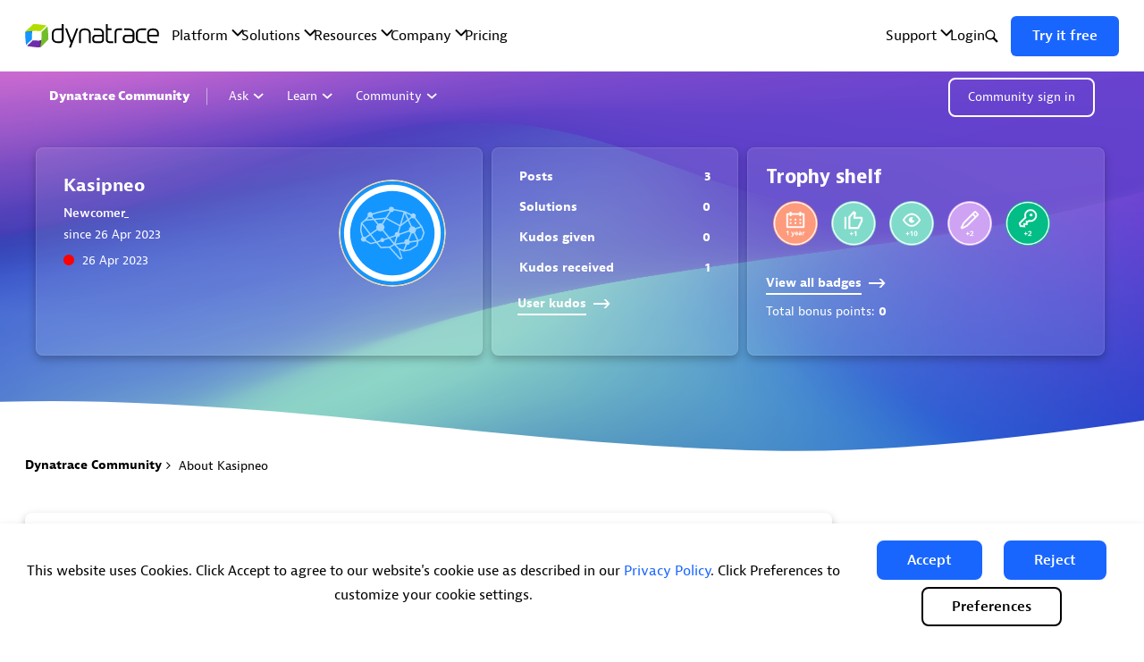

--- FILE ---
content_type: text/html;charset=UTF-8
request_url: https://community.dynatrace.com/t5/user/viewprofilepage/user-id/62232
body_size: 20895
content:
<!DOCTYPE html><html prefix="og: http://ogp.me/ns#" dir="ltr" lang="en" class="no-js">
	<head>
	
	<title>
	About Kasipneo - Dynatrace Community
</title>
	
	
	<meta name="viewport" content="width=device-width, initial-scale=1, shrink-to-fit=no">

<link rel="stylesheet preconnect" href="https://maxcdn.bootstrapcdn.com/bootstrap/3.4.1/css/bootstrap.min.css">

<script defer src="https://ajax.googleapis.com/ajax/libs/jquery/3.5.1/jquery.min.js"></script>

<script defer src="https://maxcdn.bootstrapcdn.com/bootstrap/3.4.1/js/bootstrap.min.js"></script>
<link href="//netdna.bootstrapcdn.com/bootstrap/3.0.0/css/bootstrap-glyphicons.css" rel="stylesheet preconnect"></link>

<script>
    window.dataLayer = window.dataLayer || [];
    function gtag(){dataLayer.push(arguments);}
    gtag('consent', 'default', {
    'ad_storage': 'granted', 
    'analytics_storage': 'granted',
    'ad_user_data': 'granted',
    'ad_personalization': 'granted',
    'wait_for_update': 200});
    gtag('consent', 'default', {
    'ad_storage': 'denied', 
    'analytics_storage': 'denied',
    'ad_user_data': 'denied',
    'ad_personalization': 'denied',
    'region': [
        'AT', 'BE', 'BG', 'HR', 'CY', 'CZ', 'DK', 'EE', 'FI', 'FR',
        'DE', 'GR', 'HU', 'IE', 'IT', 'LV', 'LT', 'LU', 'MT', 'NL',
        'PL', 'PT', 'RO', 'SK', 'SI', 'ES', 'SE', 'BR', 'US-VA', 'US-CA'
        ],
    'wait_for_update': 200});
</script>

<script>
   (function(w,d,s,l,i){w[l]=w[l]||[];w[l].push({'gtm.start':
   new Date().getTime(),event:'gtm.js'});var f=d.getElementsByTagName(s)[0],
   j=d.createElement(s),dl=l!='dataLayer'?'&l='+l:'';j.async=true;j.src=
   'https://www.googletagmanager.com/gtm.js?id='+i+dl;f.parentNode.insertBefore(j,f);
   })(window,document,'script','dataLayer','GTM-PJ2L3N');
</script>

<script src="https://js-cdn.dynatrace.com/jstag/145e12d594f/bf25977vwq/8636656f4dad11df_complete.js" crossorigin="anonymous"> </script>


<script>
  function getCookie(name) {
    if (document.cookie.length > 0) {
        start = document.cookie.indexOf(name + "=");
        if (start != -1) {
          start  = start  + name.length + 1;
          end = document.cookie.indexOf(";", start);
          if (end == -1) end = document.cookie.length;
          return unescape(document.cookie.substring(start, end));
        }
    }
    return "";
  }

  function handleCookieConsent(accepted){
    if(accepted){
      const isGoogleTagInjected = document.getElementById('dt-gtag-update');
      if (!isGoogleTagInjected) {
        const GoogleTagScript = document.createElement('script');
        GoogleTagScript.innerHTML = `
          gtag('consent', 'update', {
          'ad_storage': 'granted',
          'analytics_storage': 'granted',
          'ad_user_data': 'granted',
          'ad_personalization': 'granted',
          'wait_for_update': 200
          });
        `;
        GoogleTagScript.id = 'dt-gtag-update';
        document.head.appendChild(GoogleTagScript);
      }

      const isRUMEnabled = document.getElementById('dt-rum');
      if (!isRUMEnabled) {
        const RUMScript = document.createElement('script');
        RUMScript.innerHTML = `
          window.dtrum.enable()
        `;
        RUMScript.id = 'dt-rum';
        document.head.appendChild(RUMScript);
      }

      const isHotjarInjected = document.getElementById('dt-hotjar');
      if (!isHotjarInjected) {
        const hotjarScript = document.createElement('script');
        hotjarScript.innerHTML = `
          (function(h,o,t,j,a,r){
            h.hj=h.hj||function(){(h.hj.q=h.hj.q||[]).push(arguments)};
            h._hjSettings={hjid:6426712,hjsv:6};
            a=o.getElementsByTagName('head')[0];
            r=o.createElement('script');r.async=1;
            r.src=t+h._hjSettings.hjid+j+h._hjSettings.hjsv;
            a.appendChild(r);
        })(window,document,'https://static.hotjar.com/c/hotjar-','.js?sv=');
        `;
        hotjarScript.id = 'dt-hotjar';
        document.head.appendChild(hotjarScript);
      }
    }else{
      const isGoogleTagInjected = document.getElementById('dt-gtag-update');
      if (!isGoogleTagInjected) {
        const GoogleTagScript = document.createElement('script');
        GoogleTagScript.innerHTML = `
          gtag('consent', 'update', {
          'ad_storage': 'denied',
          'analytics_storage': 'denied',
          'ad_user_data': 'denied',
          'ad_personalization': 'denied',
          'wait_for_update': 200
          });
        `;
        GoogleTagScript.id = 'dt-gtag-update';
        document.head.appendChild(GoogleTagScript);
      }
    }
  }

  function checkInjectedScripts() {
    const performanceCookie = getCookie('LithiumPerformanceCookiesAccepted')   
    if (performanceCookie === '1') {
      handleCookieConsent(true)
    }
    else if(performanceCookie === '2'){
      handleCookieConsent(false)
    }
    else {
      setTimeout(() => checkInjectedScripts(), 500)
    }
  }

  checkInjectedScripts();
</script>

	<link rel="icon" href="/t5/image/serverpage/avatar-name/10700_BRND_COMM_Avatars_Blue_Davis_150x150/avatar-theme/candy/avatar-collection/Dynatrace_blue/avatar-display-size/favicon/version/2?xdesc=1.0"/>
	
	
	<meta content="Dynatrace Community - Find answers, ask questions, and innovate with like-minded observability experts." name="description"/><meta content="width=device-width, initial-scale=1.0, user-scalable=yes" name="viewport"/><meta content="text/html; charset=UTF-8" http-equiv="Content-Type"/><link href="https://community.dynatrace.com/t5/user/viewprofilepage/user-id/62232" rel="canonical"/>
	<meta content="128" property="og:image:width"/><meta content="https://community.dynatrace.com/t5/image/serverpage/avatar-name/10700_BRND_COMM_Avatars_Blue_Davis_150x150/avatar-theme/candy/avatar-collection/Dynatrace_blue/avatar-display-size/profile/version/2?xdesc=1.0" property="og:image"/><meta content="profile" property="og:type"/><meta content="72" property="og:image:height"/><meta content="https://community.dynatrace.com/t5/user/viewprofilepage/user-id/62232" property="og:url"/><meta content="Kasipneo" property="og:title"/><meta content="Kasipneo" property="profile:username"/>
	
	
	
	    
            	<link href="/skins/6757286/bb19bd6f008b8f69ae538efa44ecaedf/dynatrace.css" rel="stylesheet" type="text/css"/>
            
	

	
	
	
	
	<link rel="icon" type="image/png" href="https://community.dynatrace.com/html/@668ABCF331A222AF0221DAA2791C99E4/assets/favicon.png" />

<script type="text/javascript">
  window.autoRegisterDtCommonComponents = true
  var last = parseInt(window.sessionStorage.getItem('dtCommonComponentsLastLoad'));
  var cache = 3 * 60 * 60 * 1000; // 3h
  var now = +new Date();
  if (!last || last + cache < now) {
    window.sessionStorage.setItem('dtCommonComponentsLastLoad', now);
    last = now;
  }
  var s = document.createElement('script')
  s.async = true;
  s.type = 'module'
  s.src = 'https://www.dynatrace.com/js/common-components/index.js?_=' + last;
  document.head.appendChild(s);
</script>

<script language="javascript" type="text/javascript">
<!--
if("undefined"==typeof LITHIUM)var LITHIUM={};LITHIUM.Loader=function(){var h=[],a=[],b=!1,c=!1;return{onLoad:function(a){"function"===typeof a&&(!0===b?a():h.push(a))},onJsAttached:function(b){"function"===typeof b&&(!0===c?b():a.push(b))},runJsAttached:function(){c=!0;for(var b=0;b<a.length;b++)a[b]()},getOnLoadFunctions:function(){return h},setLoaded:function(){b=!0},isLoaded:function(){return b},isJsAttached:function(){return c}}}();"undefined"===typeof LITHIUM.Components&&(LITHIUM.Components={});LITHIUM.Components.render=function(h,a,b){LITHIUM.Loader.onLoad(function(){var c=LITHIUM.Components.renderUrl(h),k={type:"GET",dataType:"json"};LITHIUM.jQuery.extend(k,b||{});k.hasOwnProperty("url")||LITHIUM.jQuery.extend(k,{url:c});k.data=a;if("object"!==typeof k.data||null===k.data)k.data={};k.data.originalPageName=LITHIUM.Components.ORIGINAL_PAGE_NAME;k.data.originalPageContext=LITHIUM.Components.ORIGINAL_PAGE_CONTEXT;LITHIUM.jQuery.ajax(k)}.bind(this))};
LITHIUM.Components.renderUrl=function(h,a){var b=LITHIUM.Components.RENDER_URL;LITHIUM.jQuery.each({"component-id":h},function(a,h){b=b.replace(new RegExp("#{"+a+"}","g"),h)});"undefined"!==typeof a&&(b+="?"+LITHIUM.jQuery.param(a));return b};
LITHIUM.Components.renderInPlace=function(h,a,b,c){function k(b){var a=document.createElement("div"),c=(new Date).getTime()+Math.floor(1E7*Math.random()+1);a.setAttribute("id",c);b.parentNode.insertBefore(a,b);return c}if(c)var q=c;else!1===LITHIUM.Loader.isLoaded()&&(document.currentScript?q=k(document.currentScript):(c=document.querySelectorAll("script"),1<c.length&&(q=k(c[c.length-1]))));LITHIUM.Loader.onLoad(function(){var c=LITHIUM.jQuery,k=a||{},m=b||{},l=c("#"+q);c.extend(k,{renderedScripts:LITHIUM.RenderedScripts.toString(),
"component-id":h});c.extend(m,{success:function(b){var a=b.content;LITHIUM.AngularSupport.isAngularEnabled()&&(a=LITHIUM.AngularSupport.compile(a));l.replaceWith(a);LITHIUM.AjaxSupport.ScriptsProcessor.handleScriptEvaluation(b);(b=LITHIUM.jQuery(a).attr("id"))&&LITHIUM.jQuery("#"+b).trigger("LITHIUM:ajaxSuccess:renderInPlace",{componentId:h})},error:function(a,c,h){0===a.readyState||0===a.status?l.html(""):l.html('\x3cspan class\x3d"lia-ajax-error-text"\x3e'+b.errorMessage+"\x3c/span\x3e");l.removeClass(LITHIUM.Css.BASE_LAZY_LOAD).removeClass("lia-fa-spin")}});
l&&LITHIUM.Components.render(h,k,m)}.bind(this))};/*
 modernizr v3.3.1
 Build https://modernizr.com/download?-exiforientation-filereader-flash-setclasses-dontmin

 Copyright (c)
  Faruk Ates
  Paul Irish
  Alex Sexton
  Ryan Seddon
  Patrick Kettner
  Stu Cox
  Richard Herrera

 MIT License
 {
      "name": "EXIF Orientation",
      "property": "exiforientation",
      "tags": ["image"],
      "builderAliases": ["exif_orientation"],
      "async": true,
      "authors": ["Paul Sayre"],
      "notes": [{
        "name": "Article by Dave Perrett",
        "href": "http://recursive-design.com/blog/2012/07/28/exif-orientation-handling-is-a-ghetto/"
      },{
        "name": "Article by Calvin Hass",
        "href": "http://www.impulseadventure.com/photo/exif-orientation.html"
      }]
    }
    ! {
      "name": "Flash",
      "property": "flash",
      "tags": ["flash"],
      "polyfills": ["shumway"]
      }
      ! {
      "name": "File API",
      "property": "filereader",
      "caniuse": "fileapi",
      "notes": [{
        "name": "W3C Working Draft",
        "href": "https://www.w3.org/TR/FileAPI/"
      }],
      "tags": ["file"],
      "builderAliases": ["file_api"],
      "knownBugs": ["Will fail in Safari 5 due to its lack of support for the standards defined FileReader object"]
    }
    !*/
LITHIUM.LiModernizr=function(){(function(h,a,b){function c(e){var a=n.className,b=d._config.classPrefix||"";r&&(a=a.baseVal);d._config.enableJSClass&&(a=a.replace(new RegExp("(^|\\s)"+b+"no-js(\\s|$)"),"$1"+b+"js$2"));d._config.enableClasses&&(a+=" "+b+e.join(" "+b),r?n.className.baseVal=a:n.className=a)}function k(){return"function"!==typeof a.createElement?a.createElement(arguments[0]):r?a.createElementNS.call(a,"http://www.w3.org/2000/svg",arguments[0]):a.createElement.apply(a,arguments)}function q(){var e=
a.body;e||(e=k(r?"svg":"body"),e.fake=!0);return e}function p(a,b){if("object"==typeof a)for(var e in a)u(a,e)&&p(e,a[e]);else{a=a.toLowerCase();e=a.split(".");var f=d[e[0]];2==e.length&&(f=f[e[1]]);if("undefined"!=typeof f)return d;b="function"==typeof b?b():b;1==e.length?d[e[0]]=b:(!d[e[0]]||d[e[0]]instanceof Boolean||(d[e[0]]=new Boolean(d[e[0]])),d[e[0]][e[1]]=b);c([(b&&0!=b?"":"no-")+e.join("-")]);d._trigger(a,b)}return d}var t=[],m=[],l={_version:"3.3.1",_config:{classPrefix:"",enableClasses:!0,
enableJSClass:!0,usePrefixes:!0},_q:[],on:function(a,b){var e=this;setTimeout(function(){b(e[a])},0)},addTest:function(a,b,c){m.push({name:a,fn:b,options:c})},addAsyncTest:function(a){m.push({name:null,fn:a})}},d=function(){};d.prototype=l;d=new d;var n=a.documentElement,r="svg"===n.nodeName.toLowerCase(),u;(function(){var a={}.hasOwnProperty;u="undefined"!==typeof a&&"undefined"!==typeof a.call?function(b,e){return a.call(b,e)}:function(a,b){return b in a&&"undefined"===typeof a.constructor.prototype[b]}})();
l._l={};l.on=function(a,b){this._l[a]||(this._l[a]=[]);this._l[a].push(b);d.hasOwnProperty(a)&&setTimeout(function(){d._trigger(a,d[a])},0)};l._trigger=function(a,b){if(this._l[a]){var e=this._l[a];setTimeout(function(){var a;for(a=0;a<e.length;a++){var c=e[a];c(b)}},0);delete this._l[a]}};d._q.push(function(){l.addTest=p});d.addAsyncTest(function(){LITHIUM.Loader.onLoad(function(){var b=a.createElement("img");b.onerror=function(){p("exiforientation",!1,{aliases:["exif-orientation"]});a.body.removeChild(b)};
b.onload=function(){p("exiforientation",2!==b.width,{aliases:["exif-orientation"]});a.body.removeChild(b)};b.src="[data-uri]\x3d\x3d";
a.body&&(b.setAttribute("style","position: absolute; left: -9999;"),a.body.appendChild(b))})});d.addAsyncTest(function(){var b=function(a){n.contains(a)||n.appendChild(a)},c=function(a,b){var c=!!a;c&&(c=new Boolean(c),c.blocked="blocked"===a);p("flash",function(){return c});if(b&&g.contains(b)){for(;b.parentNode!==g;)b=b.parentNode;g.removeChild(b)}};try{var d="ActiveXObject"in h&&"Pan"in new h.ActiveXObject("ShockwaveFlash.ShockwaveFlash")}catch(v){}if(!("plugins"in navigator&&"Shockwave Flash"in
navigator.plugins||d)||r)c(!1);else{var f=k("embed"),g=q(),l;f.type="application/x-shockwave-flash";g.appendChild(f);if("Pan"in f||d){var m=function(){b(g);if(!n.contains(g))return g=a.body||g,f=k("embed"),f.type="application/x-shockwave-flash",g.appendChild(f),setTimeout(m,1E3);n.contains(f)?(l=f.style.cssText,""!==l?c("blocked",f):c(!0,f)):c("blocked");g.fake&&g.parentNode&&g.parentNode.removeChild(g)};setTimeout(m,10)}else b(g),c("blocked",f),g.fake&&g.parentNode&&g.parentNode.removeChild(g)}});
d.addTest("filereader",!!(h.File&&h.FileList&&h.FileReader));(function(){var a,b;for(b in m)if(m.hasOwnProperty(b)){var c=[];var f=m[b];if(f.name&&(c.push(f.name.toLowerCase()),f.options&&f.options.aliases&&f.options.aliases.length))for(a=0;a<f.options.aliases.length;a++)c.push(f.options.aliases[a].toLowerCase());f="function"===typeof f.fn?f.fn():f.fn;for(a=0;a<c.length;a++){var g=c[a];g=g.split(".");1===g.length?d[g[0]]=f:(!d[g[0]]||d[g[0]]instanceof Boolean||(d[g[0]]=new Boolean(d[g[0]])),d[g[0]][g[1]]=
f);t.push((f?"":"no-")+g.join("-"))}}})();c(t);delete l.addTest;delete l.addAsyncTest;for(b=0;b<d._q.length;b++)d._q[b]();LITHIUM.Modernizr=d})(window,document)}();(function(){LITHIUM.Globals=function(){var h={};return{preventGlobals:function(a){for(var b=0;b<a.length;b++){var c=a[b];c in window&&void 0!==window[c]&&(h[c]=window[c],window[c]=void 0)}},restoreGlobals:function(a){for(var b=0;b<a.length;b++){var c=a[b];h.hasOwnProperty(c)&&(window[c]=h[c])}}}}()})();(function(h){Element.prototype.matches||(Element.prototype.matches=Element.prototype.msMatchesSelector||Element.prototype.webkitMatchesSelector);Element.prototype.closest||(Element.prototype.closest=function(a){var b=this;do{if(b.matches(a))return b;b=b.parentElement||b.parentNode}while(null!==b&&1===b.nodeType);return null})})(LITHIUM.jQuery);window.FileAPI = { jsPath: '/html/assets/js/vendor/ng-file-upload-shim/' };
LITHIUM.PrefetchData = {"Components":{"grouphubs.widget.my-groups-panel-list":{"instances":[{"userScope":{"result":{"data":{"size":0,"list_item_type":"user","type":"users","items":[]},"successful":true}},"groupHubs":{"call":{"query":{"nodes":{"limit":5,"fields":["id","title","view_href","avatar","user_context.can_update_node","user_context.is_member","membership_type","memberships.count(*)"],"constraints":[{"user.id":"62232"},{"node_type":"grouphub"}],"sorts":["message_activity.core_property_change_time desc"]}}},"result":{"data":{"size":0,"list_item_type":"node","type":"nodes","items":[]},"successful":true}}}]}},"commonResults":{}};
;(function(){var en = function(n, ord
) {
  var s = String(n).split('.'), v0 = !s[1], t0 = Number(s[0]) == n,
      n10 = t0 && s[0].slice(-1), n100 = t0 && s[0].slice(-2);
  if (ord) return (n10 == 1 && n100 != 11) ? 'one'
      : (n10 == 2 && n100 != 12) ? 'two'
      : (n10 == 3 && n100 != 13) ? 'few'
      : 'other';
  return (n == 1 && v0) ? 'one' : 'other';
};
var number = function (value, name, offset) {
  if (!offset) return value;
  if (isNaN(value)) throw new Error("Can't apply offset:" + offset + ' to argument `' + name + '` with non-numerical value ' + JSON.stringify(value) + '.');
  return value - offset;
};
var plural = function (value, offset, lcfunc, data, isOrdinal) {
  if ({}.hasOwnProperty.call(data, value)) return data[value];
  if (offset) value -= offset;
  var key = lcfunc(value, isOrdinal);
  return key in data ? data[key] : data.other;
};
var fmt = {
  prop: function (value, lc, param) {
    return value[param];
  }
};

LITHIUM.TextData = {
  li: {
    nodes: {
      NodeTitle: {
        title: function(d) { return d.title; }
      },
      NodeAvatar: {
        alt: function(d) { return d.title; }
      }
    },
    common: {
      Panel: {
        viewAll: function(d) { return "View All"; }
      },
      Feedback: {
        closeAriaLabel: function(d) { return "Close feedback banner"; }
      }
    },
    grouphubs: {
      GroupHubsPanelList: {
        title: {
          node: {
            "default": function(d) { return "User group"; },
            top: function(d) { return "User group"; },
            leaf: function(d) { return "User groups"; }
          },
          user: {
            them: function(d) { return "User groups for " + fmt.prop(d.user, "en", (" login").trim()); },
            my: function(d) { return "My User groups"; }
          }
        }
      }
    },
    memberships: {
      MembershipCount: {
        iconCount: function(d) { return d.count; },
        count: function(d) { return plural(d.count, 0, en, { one: "1 member", other: number(d.count, "count") + " members" }); }
      }
    }
  }
};LITHIUM.Limuirs = LITHIUM.Limuirs || {}; 
        LITHIUM.Limuirs.logLevel = "error"; 
        LITHIUM.Limuirs.getChunkURL = function(){ return "https:\u002F\u002Flimuirs-assets.lithium.com\u002Fassets\u002F"}; 
        LITHIUM.Limuirs.preloadPaths = [];;LITHIUM.release = "25.10"})();
LITHIUM.DEBUG = false;
LITHIUM.CommunityJsonObject = {
  "Validation" : {
    "image.description" : {
      "min" : 0,
      "max" : 1000,
      "isoneof" : [ ],
      "type" : "string"
    },
    "tkb.toc_maximum_heading_level" : {
      "min" : 1,
      "max" : 6,
      "isoneof" : [ ],
      "type" : "integer"
    },
    "tkb.toc_heading_list_style" : {
      "min" : 0,
      "max" : 50,
      "isoneof" : [
        "disc",
        "circle",
        "square",
        "none"
      ],
      "type" : "string"
    },
    "blog.toc_maximum_heading_level" : {
      "min" : 1,
      "max" : 6,
      "isoneof" : [ ],
      "type" : "integer"
    },
    "tkb.toc_heading_indent" : {
      "min" : 5,
      "max" : 50,
      "isoneof" : [ ],
      "type" : "integer"
    },
    "blog.toc_heading_indent" : {
      "min" : 5,
      "max" : 50,
      "isoneof" : [ ],
      "type" : "integer"
    },
    "blog.toc_heading_list_style" : {
      "min" : 0,
      "max" : 50,
      "isoneof" : [
        "disc",
        "circle",
        "square",
        "none"
      ],
      "type" : "string"
    }
  },
  "User" : {
    "settings" : {
      "imageupload.legal_file_extensions" : "*.jpg;*.JPG;*.jpeg;*.JPEG;*.gif;*.GIF;*.png;*.PNG;*.heic;*.HEIC;",
      "config.enable_avatar" : true,
      "integratedprofile.show_klout_score" : true,
      "layout.sort_view_by_last_post_date" : true,
      "layout.friendly_dates_enabled" : false,
      "profileplus.allow.anonymous.scorebox" : false,
      "tkb.message_sort_default" : "topicPublishDate",
      "layout.format_pattern_date" : "dd MMM yyyy",
      "config.require_search_before_post" : "off",
      "isUserLinked" : false,
      "integratedprofile.cta_add_topics_dismissal_timestamp" : -1,
      "layout.message_body_image_max_size" : 1000,
      "profileplus.everyone" : false,
      "integratedprofile.cta_connect_wide_dismissal_timestamp" : -1,
      "blog.toc_maximum_heading_level" : "2",
      "integratedprofile.hide_social_networks" : false,
      "blog.toc_heading_indent" : "15",
      "contest.entries_per_page_num" : 20,
      "layout.messages_per_page_linear" : 25,
      "integratedprofile.cta_manage_topics_dismissal_timestamp" : -1,
      "profile.shared_profile_test_group" : false,
      "integratedprofile.cta_personalized_feed_dismissal_timestamp" : -1,
      "integratedprofile.curated_feed_size" : 10,
      "contest.one_kudo_per_contest" : false,
      "integratedprofile.enable_social_networks" : false,
      "integratedprofile.my_interests_dismissal_timestamp" : -1,
      "profile.language" : "en",
      "layout.friendly_dates_max_age_days" : 7,
      "layout.threading_order" : "thread_ascending",
      "blog.toc_heading_list_style" : "disc",
      "useRecService" : false,
      "layout.module_welcome" : "<h2>Visit for knowledge,<br> join for Community<\/h2>",
      "imageupload.max_uploaded_images_per_upload" : 10,
      "imageupload.max_uploaded_images_per_user" : 3000,
      "integratedprofile.connect_mode" : "",
      "tkb.toc_maximum_heading_level" : "2",
      "tkb.toc_heading_list_style" : "disc",
      "sharedprofile.show_hovercard_score" : true,
      "config.search_before_post_scope" : "community",
      "tkb.toc_heading_indent" : "15",
      "p13n.cta.recommendations_feed_dismissal_timestamp" : -1,
      "imageupload.max_file_size" : 3072,
      "layout.show_batch_checkboxes" : false,
      "integratedprofile.cta_connect_slim_dismissal_timestamp" : -1
    },
    "isAnonymous" : true,
    "policies" : {
      "image-upload.process-and-remove-exif-metadata" : false
    },
    "registered" : false,
    "emailRef" : "",
    "id" : -1,
    "login" : "Anonymous"
  },
  "Server" : {
    "communityPrefix" : "/pssft35649",
    "nodeChangeTimeStamp" : 1763770471982,
    "tapestryPrefix" : "/t5",
    "deviceMode" : "DESKTOP",
    "responsiveDeviceMode" : "DESKTOP",
    "membershipChangeTimeStamp" : "0",
    "version" : "25.10",
    "branch" : "25.10-release",
    "showTextKeys" : false
  },
  "Config" : {
    "phase" : "prod",
    "integratedprofile.cta.reprompt.delay" : 30,
    "profileplus.tracking" : {
      "profileplus.tracking.enable" : false,
      "profileplus.tracking.click.enable" : false,
      "profileplus.tracking.impression.enable" : false
    },
    "app.revision" : "2511110945-s8fd2fa3969-b13",
    "navigation.manager.community.structure.limit" : "1000"
  },
  "Activity" : {
    "Results" : [ ]
  },
  "NodeContainer" : {
    "viewHref" : "https://community.dynatrace.com/t5/Top/ct-p/top",
    "description" : "",
    "id" : "top",
    "shortTitle" : "Top",
    "title" : "Top",
    "nodeType" : "category"
  },
  "Page" : {
    "skins" : [
      "dynatrace",
      "theme_hermes",
      "responsive_peak"
    ],
    "authUrls" : {
      "loginUrl" : "/plugins/common/feature/oauth2sso_v2/sso_login_redirect?referer=https%3A%2F%2Fcommunity.dynatrace.com%2Ft5%2Fuser%2Fv2%2Fviewprofilepage%2Fuser-id%2F62232",
      "loginUrlNotRegistered" : "/plugins/common/feature/oauth2sso_v2/sso_login_redirect?redirectreason=notregistered&referer=https%3A%2F%2Fcommunity.dynatrace.com%2Ft5%2Fuser%2Fv2%2Fviewprofilepage%2Fuser-id%2F62232",
      "loginUrlNotRegisteredDestTpl" : "/plugins/common/feature/oauth2sso_v2/sso_login_redirect?redirectreason=notregistered&referer=%7B%7BdestUrl%7D%7D"
    },
    "name" : "ViewProfilePage",
    "rtl" : false,
    "object" : {
      "viewHref" : "/t5/user/viewprofilepage/user-id/62232",
      "id" : 62232,
      "page" : "ViewProfilePage",
      "type" : "User",
      "login" : "Kasipneo"
    }
  },
  "WebTracking" : {
    "Activities" : { },
    "path" : "Community:Dynatrace Community"
  },
  "Feedback" : {
    "targeted" : { }
  },
  "Seo" : {
    "markerEscaping" : {
      "pathElement" : {
        "prefix" : "@",
        "match" : "^[0-9][0-9]$"
      },
      "enabled" : false
    }
  },
  "TopLevelNode" : {
    "viewHref" : "https://community.dynatrace.com/",
    "description" : "Dynatrace Community - Find answers, ask questions, and innovate with like-minded observability experts.",
    "id" : "pssft35649",
    "shortTitle" : "Dynatrace Community",
    "title" : "Dynatrace Community",
    "nodeType" : "Community"
  },
  "Community" : {
    "viewHref" : "https://community.dynatrace.com/",
    "integratedprofile.lang_code" : "en",
    "integratedprofile.country_code" : "US",
    "id" : "pssft35649",
    "shortTitle" : "Dynatrace Community",
    "title" : "Dynatrace Community"
  },
  "CoreNode" : {
    "viewHref" : "https://community.dynatrace.com/",
    "settings" : { },
    "description" : "Dynatrace Community - Find answers, ask questions, and innovate with like-minded observability experts.",
    "id" : "pssft35649",
    "shortTitle" : "Dynatrace Community",
    "title" : "Dynatrace Community",
    "nodeType" : "Community",
    "ancestors" : [ ]
  }
};
LITHIUM.Components.RENDER_URL = "/t5/util/componentrenderpage/component-id/#{component-id}?render_behavior=raw";
LITHIUM.Components.ORIGINAL_PAGE_NAME = 'user/v2/ViewProfilePage';
LITHIUM.Components.ORIGINAL_PAGE_ID = 'ViewProfilePage';
LITHIUM.Components.ORIGINAL_PAGE_CONTEXT = '[base64]';
LITHIUM.Css = {
  "BASE_DEFERRED_IMAGE" : "lia-deferred-image",
  "BASE_BUTTON" : "lia-button",
  "BASE_SPOILER_CONTAINER" : "lia-spoiler-container",
  "BASE_TABS_INACTIVE" : "lia-tabs-inactive",
  "BASE_TABS_ACTIVE" : "lia-tabs-active",
  "BASE_AJAX_REMOVE_HIGHLIGHT" : "lia-ajax-remove-highlight",
  "BASE_FEEDBACK_SCROLL_TO" : "lia-feedback-scroll-to",
  "BASE_FORM_FIELD_VALIDATING" : "lia-form-field-validating",
  "BASE_FORM_ERROR_TEXT" : "lia-form-error-text",
  "BASE_FEEDBACK_INLINE_ALERT" : "lia-panel-feedback-inline-alert",
  "BASE_BUTTON_OVERLAY" : "lia-button-overlay",
  "BASE_TABS_STANDARD" : "lia-tabs-standard",
  "BASE_AJAX_INDETERMINATE_LOADER_BAR" : "lia-ajax-indeterminate-loader-bar",
  "BASE_AJAX_SUCCESS_HIGHLIGHT" : "lia-ajax-success-highlight",
  "BASE_CONTENT" : "lia-content",
  "BASE_JS_HIDDEN" : "lia-js-hidden",
  "BASE_AJAX_LOADER_CONTENT_OVERLAY" : "lia-ajax-loader-content-overlay",
  "BASE_FORM_FIELD_SUCCESS" : "lia-form-field-success",
  "BASE_FORM_WARNING_TEXT" : "lia-form-warning-text",
  "BASE_FORM_FIELDSET_CONTENT_WRAPPER" : "lia-form-fieldset-content-wrapper",
  "BASE_AJAX_LOADER_OVERLAY_TYPE" : "lia-ajax-overlay-loader",
  "BASE_FORM_FIELD_ERROR" : "lia-form-field-error",
  "BASE_SPOILER_CONTENT" : "lia-spoiler-content",
  "BASE_FORM_SUBMITTING" : "lia-form-submitting",
  "BASE_EFFECT_HIGHLIGHT_START" : "lia-effect-highlight-start",
  "BASE_FORM_FIELD_ERROR_NO_FOCUS" : "lia-form-field-error-no-focus",
  "BASE_EFFECT_HIGHLIGHT_END" : "lia-effect-highlight-end",
  "BASE_SPOILER_LINK" : "lia-spoiler-link",
  "BASE_DISABLED" : "lia-link-disabled",
  "FACEBOOK_LOGOUT" : "lia-component-users-action-logout",
  "FACEBOOK_SWITCH_USER" : "lia-component-admin-action-switch-user",
  "BASE_FORM_FIELD_WARNING" : "lia-form-field-warning",
  "BASE_AJAX_LOADER_FEEDBACK" : "lia-ajax-loader-feedback",
  "BASE_AJAX_LOADER_OVERLAY" : "lia-ajax-loader-overlay",
  "BASE_LAZY_LOAD" : "lia-lazy-load"
};
LITHIUM.noConflict = true;
LITHIUM.useCheckOnline = false;
LITHIUM.RenderedScripts = [
  "jquery.clone-position-1.0.js",
  "Loader.js",
  "DeferredImages.js",
  "PolyfillsAll.js",
  "jquery.delayToggle-1.0.js",
  "ResizeSensor.js",
  "Globals.js",
  "jquery.function-utils-1.0.js",
  "UserBadges.js",
  "Dialog.js",
  "PartialRenderProxy.js",
  "Lithium.js",
  "ElementMethods.js",
  "jquery.json-2.6.0.js",
  "Throttle.js",
  "prism.js",
  "limuirs-25_7-vendors~main.5ef86aa8c72fe4cbb8d6.js",
  "jquery.ui.widget.js",
  "jquery.iframe-shim-1.0.js",
  "jquery.blockui.js",
  "jquery.appear-1.1.1.js",
  "jquery.tmpl-1.1.1.js",
  "jquery.css-data-1.0.js",
  "jquery.effects.core.js",
  "jquery.ui.position.js",
  "jquery.ui.draggable.js",
  "jquery.scrollTo.js",
  "LiModernizr.js",
  "InformationBox.js",
  "ElementQueries.js",
  "jquery.ui.dialog.js",
  "json2.js",
  "jquery.ajax-cache-response-1.0.js",
  "Text.js",
  "AjaxSupport.js",
  "jquery.viewport-1.0.js",
  "jquery.position-toggle-1.0.js",
  "jquery.js",
  "Namespace.js",
  "Forms.js",
  "CookieBannerAlert.js",
  "jquery.iframe-transport.js",
  "ActiveCast3.js",
  "NoConflict.js",
  "Cache.js",
  "SpoilerToggle.js",
  "jquery.ui.resizable.js",
  "Events.js",
  "limuirs-25_7-main.4901f9852c8aa75754e9.js",
  "Link.js",
  "Components.js",
  "ForceLithiumJQuery.js",
  "jquery.effects.slide.js",
  "Video.js",
  "Auth.js",
  "jquery.ui.core.js",
  "DataHandler.js",
  "jquery.fileupload.js",
  "jquery.hoverIntent-r6.js",
  "jquery.ui.mouse.js",
  "Sandbox.js",
  "jquery.lithium-selector-extensions.js"
];(function(){LITHIUM.AngularSupport=function(){function g(a,c){a=a||{};for(var b in c)"[object object]"===Object.prototype.toString.call(c[b])?a[b]=g(a[b],c[b]):a[b]=c[b];return a}var d,f,b={coreModule:"li.community",coreModuleDeps:[],noConflict:!0,bootstrapElementSelector:".lia-page .min-width .lia-content",bootstrapApp:!0,debugEnabled:!1,useCsp:!0,useNg2:!1},k=function(){var a;return function(b){a||(a=document.createElement("a"));a.href=b;return a.href}}();LITHIUM.Angular={};return{preventGlobals:LITHIUM.Globals.preventGlobals,
restoreGlobals:LITHIUM.Globals.restoreGlobals,init:function(){var a=[],c=document.querySelector(b.bootstrapElementSelector);a.push(b.coreModule);b.customerModules&&0<b.customerModules.length&&a.concat(b.customerModules);b.useCsp&&(c.setAttribute("ng-csp","no-unsafe-eval"),c.setAttribute("li-common-non-bindable",""));d=LITHIUM.angular.module(b.coreModule,b.coreModuleDeps);d.config(["$locationProvider","$provide","$injector","$logProvider","$compileProvider","$qProvider","$anchorScrollProvider",function(a,
c,e,d,f,g,h){h.disableAutoScrolling();h=document.createElement("base");h.setAttribute("href",k(location));document.getElementsByTagName("head")[0].appendChild(h);window.history&&window.history.pushState&&a.html5Mode({enabled:!0,requireBase:!0,rewriteLinks:!1}).hashPrefix("!");d.debugEnabled(b.debugEnabled);f.debugInfoEnabled(b.debugEnabled);e.has("$uibModal")&&c.decorator("$uibModal",["$delegate",function(a){var b=a.open;a.open=function(a){a.backdropClass=(a.backdropClass?a.backdropClass+" ":"")+
"lia-modal-backdrop";a.windowClass=(a.windowClass?a.windowClass+" ":"")+"lia-modal-window";return b(a)};return a}]);e.has("uibDropdownConfig")&&(e.get("uibDropdownConfig").openClass="lia-dropdown-open");e.has("uibButtonConfig")&&(e.get("uibButtonConfig").activeClass="lia-link-active");g.errorOnUnhandledRejections(!1)}]);if(b.bootstrapApp)f=b.useNg2?LITHIUM.Angular.upgradeAdapter.bootstrap(c,a):LITHIUM.angular.bootstrap(c,a);else LITHIUM.Loader.onLoad(function(){f=LITHIUM.angular.element(c).injector()});
LITHIUM.Angular.app=d},compile:function(a){void 0===a&&(a=document.querySelector(b.bootstrapElementSelector));var c;if(void 0===a||""===a)return a;f.invoke(["$rootScope","$compile",function(b,d){try{var e=LITHIUM.angular.element(a)}catch(l){e=LITHIUM.angular.element("\x3cli:safe-wrapper\x3e"+a+"\x3c/li:safe-wrapper\x3e")}e.attr("li-common-non-bindable","");c=d(e)(b);b.$digest()}]);return c},isAngularEnabled:function(){return void 0!==d},updateLocationUrl:function(a,b){f.invoke(["$location","$rootScope",
"$browser",function(c,d,e){a=""===a?"?":a;c.url(a,b);d.$apply()}])},setOptions:function(a){return g(b,a)},getOptions:function(){return b},initGlobal:function(a){LITHIUM.angular=a;b.useNg2&&(LITHIUM.Angular.upgradeAdapter=new ng.upgrade.UpgradeAdapter)}}}()})();(function(){LITHIUM.ScriptLoader=function(){function d(a){a in e||(e[a]={loaded:!1});return e[a]}function f(){g.filter(function(a){return!a.loaded}).forEach(function(a){var b=!0;a.labels.forEach(function(a){!1===d(a).loaded&&(b=!1)});b&&(a.loaded=!0,a.callback())})}var e={},g=[];return{load:function(a){a.forEach(function(a){var b=document.getElementsByTagName("head")[0]||document.documentElement,c=document.createElement("script");c.src=a.url;c.async=!1;a.crossorigin&&a.integrity&&(c.setAttribute("crossorigin",
a.crossorigin),c.setAttribute("integrity",a.integrity));b.insertBefore(c,b.firstChild);d(a.label)})},setLoaded:function(a){d(a).loaded=!0;f()},ready:function(a,b){g.push({labels:a,callback:b,loaded:!1});f()}}}()})();LITHIUM.ScriptLoader.load([{"name":"lia-scripts-common-min.js","label":"common","url":"/t5/scripts/A9331F75D65BE7CB65B4E46A139236F5/lia-scripts-common-min.js"},{"name":"lia-scripts-body-min.js","label":"body","url":"/t5/scripts/7FD79A4993A1C416AB0ABE24A6CFBD4A/lia-scripts-body-min.js"},{"name":"lia-scripts-angularjs-min.js","label":"angularjs","url":"/t5/scripts/00A777938B56ECCE5DB9E6C80A2C3591/lia-scripts-angularjs-min.js"},{"name":"lia-scripts-angularjsModules-min.js","label":"angularjsModules","url":"/t5/scripts/FBB1EAEC8C050EF99221473F3B1B18ED/lia-scripts-angularjsModules-min.js"},{"name":"limuirs-25_7-vendors~main.5ef86aa8c72fe4cbb8d6.js","label":"external","url":"https://limuirs-assets.lithium.com/assets/limuirs-25_7-vendors~main.5ef86aa8c72fe4cbb8d6.js"},{"name":"limuirs-25_7-main.4901f9852c8aa75754e9.js","label":"external","url":"https://limuirs-assets.lithium.com/assets/limuirs-25_7-main.4901f9852c8aa75754e9.js"}]);
// -->
</script></head>
	<body class="lia-user-status-anonymous ViewProfilePage lia-body lia-a11y" id="lia-body">
	
	
	<div id="050-170-6" class="ServiceNodeInfoHeader">
</div>
	
	
	
	

	<div class="lia-page">
		<center>
			
				<dt-common-navigation
  variant="light"
  size="small"
>
</dt-common-navigation>
					
	
	<div class="MinimumWidthContainer">
		<div class="min-width-wrapper">
			<div class="min-width">		
				
						<div class="lia-content">
                            
							
							<div class="lia-cookie-banner-alert lia-component-gdprcookiebanner-widget-cookie-banner-alert">
    <div class="lia-cookie-banner-alert-text-v2">
		<div class="lia-cookie-banner-alert-text-content">
			This website uses Cookies. Click Accept to agree to our website's cookie use as described in our <a target="_blank" href="https://www.dynatrace.com/company/trust-center/privacy/"> Privacy Policy</a>. Click Preferences to customize your cookie settings.
		</div>
		<div class="lia-cookie-banner-alert-actions">
			<div class="lia-cookie-banner-alert-accept">
				<span class="lia-button-wrapper lia-button-wrapper-primary"><a class="lia-button lia-button-primary lia-cookie-banner-alert-accept lia-link-ticket-post-action" role="button" data-lia-action-token="ocDhYWLtbLF3ZuLcQ2ICXFdvUw3Zf4_nP5RKrspOX70." rel="nofollow" id="link" href="https://community.dynatrace.com/t5/user/v2/viewprofilepage.cookiebanneralertv2.link:acceptcookieevent?t:ac=user-id/62232&amp;t:cp=gdprcookiebanner/contributions/cookiebannercontributionpage"><span>Accept</span></a></span>
			</div>
			<div class="lia-cookie-banner-alert-reject">
				<span class="lia-button-wrapper lia-button-wrapper-primary"><a class="lia-button lia-button-primary lia-cookie-banner-alert-reject lia-link-ticket-post-action" role="button" data-lia-action-token="xLcHutPwWLZGSDyKVrVz_FqU-N_xEs-F48EDs9tdKEg." rel="nofollow" id="link_0" href="https://community.dynatrace.com/t5/user/v2/viewprofilepage.cookiebanneralertv2.link_0:rejectcookieevent?t:ac=user-id/62232&amp;t:cp=gdprcookiebanner/contributions/cookiebannercontributionpage"><span>Reject</span></a></span>
			</div>
			<div class="lia-cookie-banner-alert-preferences">
				<span class="lia-button-wrapper lia-button-wrapper-secondary"><a class="lia-button lia-button-secondary lia-cookie-banner-alert-preferences lia-panel-dialog-trigger lia-panel-dialog-trigger-event-click lia-js-data-dialogKey-2034162867" id="link_1" href="#">Preferences</a></span>
			</div>
		</div>
	</div>
</div>
							
		
	<div class="lia-quilt lia-quilt-view-profile-page lia-quilt-layout-two-column-main-side lia-top-quilt lia-anonymous-viewing-other">
	<div class="lia-quilt-row lia-quilt-row-header">
		<div class="lia-quilt-column lia-quilt-column-24 lia-quilt-column-single lia-quilt-column-common-header">
			<div class="lia-quilt-column-alley lia-quilt-column-alley-single">
	
		
			<div class="lia-quilt lia-quilt-header lia-quilt-layout-custom-community-header lia-component-quilt-header">
	<div class="lia-quilt-row lia-quilt-row-header-top">
		<div class="lia-quilt-column lia-quilt-column-24 lia-quilt-column-single lia-quilt-column-header-top-content">
			<div class="lia-quilt-column-alley lia-quilt-column-alley-single">
	
		<div class="custom-community-header-left">
			
		
			<div class="lia-slide-out-nav-menu lia-component-common-widget-slide-out-nav-menu">
    <button li-bindable="" li-common-element-hook="navMenuTriggerElement" class="lia-slide-menu-trigger lia-slide-out-nav-menu-wrapper">
        <div ng-non-bindable="" class="lia-slide-out-nav-menu-title">
            Browse
        </div>
    </button>
    <li:common-slide-menu li-bindable="" trigger-element="navMenuTriggerElement" li-direction="left" style="display:none">
        <div class="lia-quilt lia-quilt-navigation-slide-out-menu lia-quilt-layout-one-column">
	<div class="lia-quilt-row lia-quilt-row-header">
		<div class="lia-quilt-column lia-quilt-column-24 lia-quilt-column-single lia-quilt-column-common-header lia-mark-empty">
			
		</div>
	</div><div class="lia-quilt-row lia-quilt-row-main">
		<div class="lia-quilt-column lia-quilt-column-24 lia-quilt-column-single lia-quilt-column-main-content">
			<div class="lia-quilt-column-alley lia-quilt-column-alley-single">
	
		
			<li:community-navigation class="lia-component-community-widget-navigation" li-bindable="" li-instance="0" componentId="community.widget.navigation" mode="default"></li:community-navigation>
		
	
	
</div>
		</div>
	</div><div class="lia-quilt-row lia-quilt-row-footer">
		<div class="lia-quilt-column lia-quilt-column-24 lia-quilt-column-single lia-quilt-column-common-footer lia-mark-empty">
			
		</div>
	</div>
</div>
    </li:common-slide-menu>
</div>
		
			 
<div class="custom-community-header-logo">
   <span>
   <a href="/">Dynatrace Community</a>
   </span>
</div>

		
			 

<div class="custom-community-header-navigation"> <ul> <li class="has-children"> <a href="/t5/Ask/ct-p/UsingDynatrace">Ask<span class="nav-menu-arrow"></span></a> <ul class="custom-community-header-sub-navigation"> <li class="depth2"> <a href="/t5/Open-Q-A/bd-p/DynatraceQandA" class="nav-board">Open Q&amp;A</a> </li> <li class="depth2"> <a href="/t5/Alerting/bd-p/Alerting" class="nav-board">Alerting</a> </li> <li class="depth2"> <a href="/t5/Container-platforms/bd-p/containers" class="nav-board">Container platforms</a> </li> <li class="depth2"> <a href="/t5/Dashboarding/bd-p/Dashboarding" class="nav-board">Dashboarding</a> </li> <li class="depth2"> <a href="/t5/DQL/bd-p/dql" class="nav-board">DQL</a> </li> <li class="depth2"> <a href="/t5/Real-User-Monitoring/bd-p/RUM" class="nav-board">Real User Monitoring</a> </li> <li class="depth2"> <a href="/t5/Extensions/bd-p/Extensions" class="nav-board">Extensions</a> </li> <li class="depth2"> <a href="/t5/Dynatrace-Managed-Q-A/bd-p/DynatraceManagedQandA" class="nav-board">Dynatrace Managed Q&amp;A</a> </li> <li class="depth2"> <a href="/t5/Developer-Q-A-Forum/bd-p/devs_qanda" class="nav-board">Developer Q&amp;A Forum</a> </li> <li class="depth2"> <a href="/t5/Automations/bd-p/automations" class="nav-board">Automations</a> </li> <li class="depth2"> <a href="/t5/Cloud-platforms/bd-p/cloud" class="nav-board">Cloud platforms</a> </li> <li class="depth2"> <a href="/t5/Log-Analytics/bd-p/logs" class="nav-board">Log Analytics</a> </li> <li class="depth2"> <a href="/t5/Synthetic-Monitoring/bd-p/Synthetic" class="nav-board">Synthetic Monitoring</a> </li> <li class="depth2"> <a href="/t5/Dynatrace-API/bd-p/API" class="nav-board">Dynatrace API</a> </li> </ul> </li> <li class="has-children"> <a href="/t5/Learn/ct-p/Learn">Learn<span class="nav-menu-arrow"></span></a> <ul class="custom-community-header-sub-navigation"> <li class="depth2"> <a href="/t5/Start-with-Dynatrace/bd-p/GetStarted" class="nav-board">Start with Dynatrace</a> </li> <li class="depth2"> <a href="/t5/Troubleshooting/tkb-p/troubleshooting" class="nav-board">Troubleshooting</a> </li> <li class="depth2"> <a href="/t5/Dynatrace-tips/bd-p/Tips" class="nav-board">Dynatrace tips</a> </li> <li class="depth2"> <a href="/t5/Product-news/bg-p/productnews" class="nav-board">Product news</a> </li> <li class="depth2"> <a href="/t5/Videos/bd-p/videos" class="nav-board">Videos</a> </li> <li class="depth2"> <a href="/t5/Events-and-webinars/eb-p/events" class="nav-board">Events and webinars</a> </li> <li class="depth2"> <a href="/t5/Upgrade-to-SaaS/bd-p/upgrade_to_saas" class="nav-board">Upgrade to SaaS</a> </li> </ul> </li> <li class="has-children"> <a href="/t5/Community/ct-p/CommunityConnect">Community<span class="nav-menu-arrow"></span></a> <ul class="custom-community-header-sub-navigation"> <li class="depth2"> <a href="/t5/Community-user-groups/ct-p/Community_user_groups" class="nav-category">Community user groups</a> </li> <li class="depth2"> <a href="/t5/Community-news/bg-p/CommunityNews" class="nav-board">Community news</a> </li> <li class="depth2"> <a href="/t5/Community-challenges/bd-p/CommunityChallenges" class="nav-board">Community challenges</a> </li> <li class="depth2"> <a href="/t5/Community-user-guide/bg-p/community_user_guide" class="nav-board">Community user guide</a> </li> <li class="depth2"> <a href="/t5/Ask-Moderators/bd-p/CommunityDiscussion" class="nav-board">Ask Moderators</a> </li> <li class="depth2"> <a href="/t5/About-the-DynaMights/bd-p/about_dynamights" class="nav-board">About the DynaMights</a> </li> </ul> </li> </ul> </div>

<script>

window.addEventListener('scroll', function (e) {
        const nav = document.querySelector('.lia-quilt-column-header-top-content');
        if (document.documentElement.scrollTop || document.body.scrollTop > window.innerHeight) {
                nav.classList.add('scrolled');
            } else {
                nav.classList.remove('scrolled');
            }
    });

</script>
		
	
		</div>
	
	

	
		<div class="custom-community-header-right">
			
		
			<div class="custom-community-header-user-navigation">
<a class="lia-link-navigation faq-link lia-component-help-action-faq" id="faqPage_950e18f8c5dc21" href="/t5/help/faqpage">FAQ</a><a class="lia-link-navigation login-link lia-authentication-link lia-component-users-action-login" rel="nofollow" id="loginPageV2_950e18f8ca508c" href="/plugins/common/feature/oauth2sso_v2/sso_login_redirect?referer=https%3A%2F%2Fcommunity.dynatrace.com%2Ft5%2Fuser%2Fviewprofilepage%2Fuser-id%2F62232">Community sign in</a></div>

		
	
		</div>
	
	
</div>
		</div>
	</div><div class="lia-quilt-row lia-quilt-row-header-hero">
		<div class="lia-quilt-column lia-quilt-column-24 lia-quilt-column-single lia-quilt-column-header-hero-content">
			<div class="lia-quilt-column-alley lia-quilt-column-alley-single">
	
		<div class="header-hero-wrapper">
			
		
			<div class="lia-node-header-info lia-component-common-widget-node-information" id="nodeInformation">
    <div class="lia-node-header-title">
    	Dynatrace Community
    </div>
    <div class="lia-node-header-description">
    	Dynatrace Community - Find answers, ask questions, and innovate with like-minded observability experts.
    </div>
</div>
		
	
		</div>
	
	

	
		
			<div class="lia-quilt lia-quilt-view-profile-hero lia-quilt-layout-custom-profile-hero lia-component-quilt-view-profile-hero">
	<div class="lia-quilt-row lia-quilt-row-profile-hero">
		<div class="lia-quilt-column lia-quilt-column-10 lia-quilt-column-left lia-quilt-column-profile-hero-left-content">
			<div class="lia-quilt-column-alley lia-quilt-column-alley-left">
	
		<div class="lia-profile-avatar-info">
			
		
			
            <div class="lia-profile-hero-avatar-wrapper lia-component-user-avatar-hero">
                <div class="UserAvatar lia-user-avatar lia-component-common-widget-user-avatar">
	
			
				<span class="UserAvatar lia-link-navigation lia-link-disabled" aria-disabled="true" target="_self" id="link_1_0"><img class="lia-user-avatar-profile" title="Kasipneo" alt="Kasipneo" id="display" src="/t5/image/serverpage/avatar-name/10700_BRND_COMM_Avatars_Blue_Davis_150x150/avatar-theme/candy/avatar-collection/Dynatrace_blue/avatar-display-size/profile/version/2?xdesc=1.0"/>
					
				</span>
				
			
		
</div>
            </div>
		
		
			
		
	
		</div>
	
	

	
		<div class="lia-profile-meta-info">
			
		
			<div class="lia-user-name lia-component-users-widget-profile-user-name">
        
	

	
			<span class="UserName lia-user-name lia-user-rank-Newcomer-">
				
		
		
			<span class="lia-link-navigation lia-page-link lia-link-disabled lia-user-name-link" style="" target="_self" aria-disabled="true" itemprop="url" id="link_2"><span class="login-bold">Kasipneo</span></span>
		
		
		
		
		
		
		
		
	
			</span>
		

    </div>
		
			
			<div class="lia-user-rank lia-component-user-rank">
				Newcomer_
			</div>
		
		
			
			<div class="lia-user-registration-date lia-component-registration-date">
				<span class="lia-registration-date-title">since </span><span class="DateTime lia-component-common-widget-date">
    

	
		
		
		<span class="local-date">‎26 Apr 2023</span>
	
	

	
	
	
	
	
	
	
	
	
	
	
	
</span>
			</div>
		
		
			
			<div class="lia-user-online lia-component-user-online">
				<div class="UserOnline">
	
			
				<span class="lia-img-offline lia-fa-offline lia-fa" title="User is offline" aria-label="User is offline" role="img" id="display_0"></span>
				<span class="offline">
					<span class="DateTime">
    

	
		
		
		<span class="local-date">‎26 Apr 2023</span>
	
	

	
	
	
	
	
	
	
	
	
	
	
	
</span>
				</span>
				
			
		
</div>
			</div>
		
		
			
		
			
		
	
		</div>
	
	
</div>
		</div><div class="lia-quilt-column lia-quilt-column-06 lia-quilt-column-inner lia-quilt-column-profile-hero-main-content">
			<div class="lia-quilt-column-alley lia-quilt-column-alley-inner">
	
		
			
    
        <div class="custom-profile-statistics">
            <h2>User statistics</h2>
            <ul>
                <li class="custom-profile-statistics-posts"><b>3</b> Posts</li>
                <li class="custom-profile-statistics-solutions"><b>0</b> Solutions</li>
                <li class="custom-profile-statistics-kudos-given"><b>0</b> Kudos given</li>
                <li class="custom-profile-statistics-kudos-received"><b>1</b> Kudos received</li>
            </ul>
        </div>

		
			
   <div class="custom-user-bonus">
     <p>Bonus points: <span>0</span></p>
    </div>

		
			<div class="custom-user-kudos">
    <a class="lia-button-link-new" style="font-size: 14px; height: 32px; line-height: 1.71428571; margin-left: 0rem;     margin-top: 1rem;" href="/t5/kudos/userpage/user-id/62232/tab/messages-kudoed-by-user">User kudos<span class="lia-button-link-arrow" style="top: 7px;"></span></a>
</div>
		
	
	
</div>
		</div><div class="lia-quilt-column lia-quilt-column-08 lia-quilt-column-right lia-quilt-column-profile-hero-right-content">
			<div class="lia-quilt-column-alley lia-quilt-column-alley-right">
	
		
			
<div class="badges-list-title">
    <p class="badges-widgets-title">Trophy shelf</p>
</div>
<div class='lia-user-badge-list lia-component-badges-widget-user-badges-list' id='userBadgesListV11'>
	<div class='lia-quilt-row lia-quilt-row-standard lia-badge-list'>
	
		
            
	<div class='lia-user-badge-display'>
		<span class='lia-link-navigation lia-link-disabled' aria-disabled='true' id='link_3'><img title='One year anniversary' alt='One year anniversary' tabindex='0' id='display_1' src='/html/@79FC33494B3AC9C42B6DF16BCB635C4B/badge_icons/Anniversary%20-%20New%20(1).png'/></span>
		<div class='lia-user-badge-attributes'>
			
			
			
		</div>
	</div>

	
	
	
	

		
            
	<div class='lia-user-badge-display'>
		<span class='lia-link-navigation lia-link-disabled' aria-disabled='true' id='link_4'><img title='Great job!' alt='Great job!' tabindex='0' id='display_2' src='/html/@12DE43EE22BDE0FD55040E94B36C43AE/badge_icons/Receive%20Kudos%20-%20New%20(1).png'/></span>
		<div class='lia-user-badge-attributes'>
			
			
			
		</div>
	</div>

	
	
	
	

		
            
	<div class='lia-user-badge-display'>
		<span class='lia-link-navigation lia-link-disabled' aria-disabled='true' id='link_5'><img title='Reader' alt='Reader' tabindex='0' id='display_3' src='/html/@D77210836F7728097E1D0D4D43BDAA65/badge_icons/Reading%20-%20New%20(1).png'/></span>
		<div class='lia-user-badge-attributes'>
			
			
			
		</div>
	</div>

	
	
	
	

		
            
	<div class='lia-user-badge-display'>
		<span class='lia-link-navigation lia-link-disabled' aria-disabled='true' id='link_6'><img title='Let&#39;s chat' alt='Let&#39;s chat' tabindex='0' id='display_4' src='/html/@7BB1C757B7069913BC661FB4793747A1/badge_icons/Reply%20-%20New%20(1).png'/></span>
		<div class='lia-user-badge-attributes'>
			
			
			
		</div>
	</div>

	
	
	
	

		
            
	<div class='lia-user-badge-display'>
		<span class='lia-link-navigation lia-link-disabled' aria-disabled='true' id='link_7'><img title='Welcome back!' alt='Welcome back!' tabindex='0' id='display_5' src='/html/@9AFE4FB1F2107B21A6C3F69A9A0AB04E/badge_icons/Login%20-%20New%20(2).png'/></span>
		<div class='lia-user-badge-attributes'>
			
			
			
		</div>
	</div>

	
	
	
	

		
            
	<div class='lia-user-badge-display'>
		<span class='lia-link-navigation lia-link-disabled' aria-disabled='true' id='link_8'><img title='Welcome!' alt='Welcome!' tabindex='0' id='display_6' src='/html/@48B60163708C71710CA1288B9FFA4D95/badge_icons/Login%20-%20New%20(1).png'/></span>
		<div class='lia-user-badge-attributes'>
			
			
			
		</div>
	</div>

	
	
	
	

		
	
</div>
	<div class='lia-view-all'><a class='lia-link-navigation' id='link_9' href='/t5/badges/userbadgespage/user-id/62232/page/1'>View all badges</a></div>
</div><script>
  if (!document.getElementById("userBadgesListV11")) {
  
    let noBadges = document.createElement('div');
    let noBadgesText = document.createElement('p');
    noBadgesText.className='bagdes-widget-no-badge'
    noBadgesText.textContent = 'This user has no badges yet';

    noBadges.appendChild(noBadgesText);
    noBadges.className = 'lia-badge-list'; 
   
    let parental = document.getElementsByClassName("badges-list-title")[0];
    console.log(parental)
    parental.appendChild(noBadges);
  }
</script>
<div class="badges-list-link">
    <a class="lia-button-link-new" style="font-size: 14px; height: 32px; line-height: 1.71428571; margin-left: 0rem;     margin-top: 1rem;" id="link_17" href="/t5/badges/userbadgespage/user-id/62232/page/1">View all badges <span style="top: 7px;" class="lia-button-link-arrow"></span></a>
</div>
<div class="badges-list-bonus-points-row">
        <p class="badges-list-bonus-points-text" >Total bonus points: <span class="badges-list-bonus-points-numbers">0</span> </p>
</div>


		
			
		    
		
		
	
	
</div>
		</div>
	</div><div class="lia-quilt-row lia-quilt-row-row_1">
		<div class="lia-quilt-column lia-quilt-column-24 lia-quilt-column-single lia-quilt-column-profile-hero-about-me-content">
			<div class="lia-quilt-column-alley lia-quilt-column-alley-single lia-mark-empty">
	
		
			
		
	
	
</div>
		</div>
	</div>
</div>
		
	
	
</div>
		</div>
	</div><div class="lia-quilt-row lia-quilt-row-header-bottom">
		<div class="lia-quilt-column lia-quilt-column-24 lia-quilt-column-single lia-quilt-column-header-bottom-content">
			<div class="lia-quilt-column-alley lia-quilt-column-alley-single">
	
		
			
		
			<div aria-label="breadcrumbs" role="navigation" class="BreadCrumb crumb-line lia-breadcrumb lia-component-common-widget-breadcrumb">
	<ul role="list" id="list" class="lia-list-standard-inline">
	
		
			<li class="lia-breadcrumb-node crumb">
				<a class="lia-link-navigation crumb-community lia-breadcrumb-community lia-breadcrumb-forum" id="link_10" href="/">Dynatrace Community</a>
			</li>
			
				<li aria-hidden="true" class="lia-breadcrumb-seperator crumb-community lia-breadcrumb-community lia-breadcrumb-forum">
				  
           			 <span>
           				 <span class="lia-img-icon-list-separator-breadcrumb lia-fa-icon lia-fa-list lia-fa-separator lia-fa-breadcrumb lia-fa" alt="" aria-label="" role="img" id="display_7"></span>
  					</span>
          		  
       			 
				</li>
			
		
			<li class="lia-breadcrumb-node crumb final-crumb">
				<span class="lia-link-navigation child-thread lia-link-disabled" aria-disabled="true" id="link_11">About Kasipneo</span>
			</li>
			
		
	
</ul>
</div>
		
			
    

		
	
	
</div>
		</div>
	</div><div class="lia-quilt-row lia-quilt-row-header-feedback">
		<div class="lia-quilt-column lia-quilt-column-24 lia-quilt-column-single lia-quilt-column-feedback">
			<div class="lia-quilt-column-alley lia-quilt-column-alley-single">
	
		
			
	

	

		
			
        <li:common-feedback class="lia-limuirs-comp lia-component-common-widget-feedback-react lia-component-common-widget-page-feedback" data-lia-limuirs-comp="{&quot;mode&quot;:&quot;DEFAULT&quot;,&quot;componentId&quot;:&quot;common.widget.feedback-react&quot;,&quot;path&quot;:&quot;limuirs\u002Fcomponents\u002Fcommon\u002FFeedback&quot;,&quot;alias&quot;:&quot;common.widget.feedback-react&quot;,&quot;instance&quot;:0,&quot;fqPath&quot;:&quot;0\u002Flimuirs\u002Fcomponents\u002Fcommon\u002FFeedback&quot;}"><noscript></noscript></li:common-feedback>
        
	

	

    
		
	
	
</div>
		</div>
	</div>
</div>
		
			
		
	
	
</div>
		</div>
	</div><div class="lia-quilt-row lia-quilt-row-main">
		<div class="lia-quilt-column lia-quilt-column-18 lia-quilt-column-left lia-quilt-column-main-content">
			<div class="lia-quilt-column-alley lia-quilt-column-alley-left">
	
		
			
		
			



<div class="custom-profile-activity">
   <section>
       <h2>User Activity</h2>
       <div class="lia-tabs-standard-wrapper">
           <ul class="lia-tabs-standard custom-tabs" role="tablist">
               <li class="lia-tabs lia-tabs-active" id="custom-profile-activity-posts-label">
                   <span>
                       <a href="#custom-profile-activity-posts" aria-selected="true" class="lia-link-navigation tab-link" role="tab" tabindex="0">Topics</a>
                   </span>
               </li>
               <li class="lia-tabs lia-tabs-inactive" id="custom-profile-activity-comments-label">
                   <span>
                       <a href="#custom-profile-activity-comments" aria-selected="false" class="lia-link-navigation tab-link" role="tab" tabindex="0">Replies</a>
                   </span>
               </li>
               <li class="lia-tabs lia-tabs-inactive" id="custom-profile-activity-ideas-label">
                   <span>
                       <a href="#custom-profile-activity-ideas" aria-selected="false" class="lia-link-navigation tab-link" role="tab" tabindex="0">Ideas</a>
                   </span>
               </li>
               <li class="lia-tabs lia-tabs-inactive" id="custom-profile-activity-labels-label">
                   <span>
                       <a href="#custom-profile-activity-labels" aria-selected="false" class="lia-link-navigation tab-link" role="tab" tabindex="0">Subscribed labels</a>
                   </span>
               </li>
           </ul>
       </div>
       <section aria-labelledby="custom-profile-activity-posts-label" class="custom-tab-content" id="custom-profile-activity-posts">
           <div class="lia-user-messages custom-profile-activity-posts">
                   <div class="lia-panel-feedback-banner-note">
                       <div class="lia-text">No posts to display.</div>
                   </div>
           </div>
       </section>
       <section aria-labelledby="custom-profile-activity-comments-label" class="custom-tab-content" id="custom-profile-activity-comments" style="display: none;">
           <div class="lia-user-messages custom-profile-activity-comments">

 <div class="lia-message-view-wrapper" style="padding: 15px 0;">
   <div class="MessageView lia-message-view-user-message lia-message-view-display lia-list-row-thread-solved ">
     <div class="lia-quilt lia-quilt-layout-list-item">
       <div class="lia-quilt-row lia-quilt-row-top">
         <div class="lia-quilt-column lia-quilt-column-18 lia-quilt-column-left lia-quilt-column-left-content" style="width: 90%;">
           <div class="lia-quilt-column-alley lia-quilt-column-alley-left">
             <div class="lia-message-subject-wrapper lia-component-subject">
               <div class="MessageSubject">
                 <div class="MessageSubjectIcons">
                   <h3 class="message-subject">
                      <i class="custom-thread-solved"><small>Resolved!</small></i>
                     <span class="lia-message-unread">
                       <a class="page-link lia-link-navigation lia-custom-event" href="/t5/Open-Q-A/Oneagent-not-show-up-on-quot-OneAgent-deployment-quot-page/m-p/210724#M25980">Re: Oneagent not show up on &quot;OneAgent deployment&quot; page</a>
                     </span>
                   </h3>
                 </div>
               </div>
             </div>
             <div class="lia-info-area">
               <footer>
                 by
                 <strong>
                   <a class="lia-user" href="/t5/user/viewprofilepage/user-id/62232" rel="author" title="View profile">
                     Kasipneo
                   </a>
                 </strong>
                 <time>
                     26 Apr 2023
                 </time>
                 in
                 <strong>
                   <a href="/t5/Open-Q-A/bd-p/DynatraceQandA">
                     Open Q&amp;A
                   </a>
                 </strong>
               </footer>
             </div>
           </div>
         </div>
         <div class="lia-quilt-column lia-quilt-column-06 lia-quilt-column-right lia-quilt-column-right-content" style="display:none;">
           <div class="lia-quilt-column-alley lia-quilt-column-alley-right">
             <div aria-label="Posted on" class="lia-message-post-date lia-component-post-date">
               <span class="DateTime">
                 <span title="26 Apr 2023 02:58 AM 26 Apr 2023 02:58 AM" class="local-friendly-date">
                   26 Apr 2023
                 </span>
               </span>
             </div>
           </div>
         </div>
       </div>
     </div>
   </div>
 </div>

 <div class="lia-message-view-wrapper" style="padding: 15px 0;">
   <div class="MessageView lia-message-view-user-message lia-message-view-display lia-list-row-thread-solved ">
     <div class="lia-quilt lia-quilt-layout-list-item">
       <div class="lia-quilt-row lia-quilt-row-top">
         <div class="lia-quilt-column lia-quilt-column-18 lia-quilt-column-left lia-quilt-column-left-content" style="width: 90%;">
           <div class="lia-quilt-column-alley lia-quilt-column-alley-left">
             <div class="lia-message-subject-wrapper lia-component-subject">
               <div class="MessageSubject">
                 <div class="MessageSubjectIcons">
                   <h3 class="message-subject">
                      <i class="custom-thread-solved"><small>Resolved!</small></i>
                     <span class="lia-message-unread">
                       <a class="page-link lia-link-navigation lia-custom-event" href="/t5/Open-Q-A/Oneagent-not-show-up-on-quot-OneAgent-deployment-quot-page/m-p/210722#M25979">Re: Oneagent not show up on &quot;OneAgent deployment&quot; page</a>
                     </span>
                   </h3>
                 </div>
               </div>
             </div>
             <div class="lia-info-area">
               <footer>
                 by
                 <strong>
                   <a class="lia-user" href="/t5/user/viewprofilepage/user-id/62232" rel="author" title="View profile">
                     Kasipneo
                   </a>
                 </strong>
                 <time>
                     26 Apr 2023
                 </time>
                 in
                 <strong>
                   <a href="/t5/Open-Q-A/bd-p/DynatraceQandA">
                     Open Q&amp;A
                   </a>
                 </strong>
               </footer>
             </div>
           </div>
         </div>
         <div class="lia-quilt-column lia-quilt-column-06 lia-quilt-column-right lia-quilt-column-right-content" style="display:none;">
           <div class="lia-quilt-column-alley lia-quilt-column-alley-right">
             <div aria-label="Posted on" class="lia-message-post-date lia-component-post-date">
               <span class="DateTime">
                 <span title="26 Apr 2023 02:53 AM 26 Apr 2023 02:53 AM" class="local-friendly-date">
                   26 Apr 2023
                 </span>
               </span>
             </div>
           </div>
         </div>
       </div>
     </div>
   </div>
 </div>

 <div class="lia-message-view-wrapper" style="padding: 15px 0;">
   <div class="MessageView lia-message-view-user-message lia-message-view-display lia-list-row-thread-solved ">
     <div class="lia-quilt lia-quilt-layout-list-item">
       <div class="lia-quilt-row lia-quilt-row-top">
         <div class="lia-quilt-column lia-quilt-column-18 lia-quilt-column-left lia-quilt-column-left-content" style="width: 90%;">
           <div class="lia-quilt-column-alley lia-quilt-column-alley-left">
             <div class="lia-message-subject-wrapper lia-component-subject">
               <div class="MessageSubject">
                 <div class="MessageSubjectIcons">
                   <h3 class="message-subject">
                      <i class="custom-thread-solved"><small>Resolved!</small></i>
                     <span class="lia-message-unread">
                       <a class="page-link lia-link-navigation lia-custom-event" href="/t5/Open-Q-A/Oneagent-not-show-up-on-quot-OneAgent-deployment-quot-page/m-p/210719#M25978">Re: Oneagent not show up on &quot;OneAgent deployment&quot; page</a>
                     </span>
                   </h3>
                 </div>
               </div>
             </div>
             <div class="lia-info-area">
               <footer>
                 by
                 <strong>
                   <a class="lia-user" href="/t5/user/viewprofilepage/user-id/62232" rel="author" title="View profile">
                     Kasipneo
                   </a>
                 </strong>
                 <time>
                     26 Apr 2023
                 </time>
                 in
                 <strong>
                   <a href="/t5/Open-Q-A/bd-p/DynatraceQandA">
                     Open Q&amp;A
                   </a>
                 </strong>
                   &bull;
                   <a href="/t5/Open-Q-A/Oneagent-not-show-up-on-quot-OneAgent-deployment-quot-page/m-p/210728#M25981" title="View post">
                     last reply
                   </a>
                   by
                   <strong>
                     <a class="lia-user" href="/t5/user/viewprofilepage/user-id/4007" rel="author" title="View profile">
                       Mohamed_Hamdy
                     </a>
                     </strong>
                   <time>
                       26 Apr 2023
                   </time>
               </footer>
             </div>
           </div>
         </div>
         <div class="lia-quilt-column lia-quilt-column-06 lia-quilt-column-right lia-quilt-column-right-content" style="display:none;">
           <div class="lia-quilt-column-alley lia-quilt-column-alley-right">
             <div aria-label="Posted on" class="lia-message-post-date lia-component-post-date">
               <span class="DateTime">
                 <span title="26 Apr 2023 02:39 AM 26 Apr 2023 02:39 AM" class="local-friendly-date">
                   26 Apr 2023
                 </span>
               </span>
             </div>
           </div>
         </div>
       </div>
     </div>
   </div>
 </div>
           </div>
       </section>
       <section aria-labelledby="custom-profile-activity-ideas-label" class="custom-tab-content" id="custom-profile-activity-ideas" style="display: none;">

            <p>Product Ideas - <b style="color: #3D4E7B;">New: 0</b> / <b style="color: #02B680;"> Candidate: 0</b> / <b style="color: #02D394;">Planned: 0</b> / <b style="color: #013D2B;">Started: 0</b> / <b style="color: #5C92FF;">Completed: 0</b> / <b style="color: #E0AC00;">Indirectly addressed: 0</b> / <b style="color: #858585;">Not planned: 0</b> / <b style="color: #5000B8;">Under review: 0</b></p>

           <div class="lia-user-messages custom-profile-activity-ideas">
                   <div class="lia-panel-feedback-banner-note">
                       <div class="lia-text">No Suggested Ideas</div>
                   </div>
           </div>
       </section>
       <section aria-labelledby="custom-profile-activity-labels-label" class="custom-tab-content" id="custom-profile-activity-labels" style="display: none;">
           <div class="lia-user-messages custom-profile-activity-labels">
                   <div class="lia-panel-feedback-banner-note">
                       <div class="lia-text">No followed labels</div>
                   </div>
           </div>
       </section>
   </section>
</div>
 

		
			
		
			
		
			
		
			
		
			
		
	
	
</div>
		</div><div class="lia-quilt-column lia-quilt-column-06 lia-quilt-column-right lia-quilt-column-side-content">
			<div class="lia-quilt-column-alley lia-quilt-column-alley-right">
	
		
			
	

		
			
		
			
		
			
		
			
		
	
	
</div>
		</div>
	</div><div class="lia-quilt-row lia-quilt-row-footer">
		<div class="lia-quilt-column lia-quilt-column-24 lia-quilt-column-single lia-quilt-column-common-footer">
			<div class="lia-quilt-column-alley lia-quilt-column-alley-single">
	
		
			<div class="lia-quilt lia-quilt-footer lia-quilt-layout-custom-community-footer lia-component-quilt-footer">
	<div class="lia-quilt-row lia-quilt-row-footer-top">
		<div class="lia-quilt-column lia-quilt-column-24 lia-quilt-column-single lia-quilt-column-footer-top-content lia-mark-empty">
			
		</div>
	</div><div class="lia-quilt-row lia-quilt-row-footer-bottom">
		<div class="lia-quilt-column lia-quilt-column-24 lia-quilt-column-single lia-quilt-column-footer-bottom-content">
			<div class="lia-quilt-column-alley lia-quilt-column-alley-single">
	
		
			<li:common-scroll-to class="lia-component-common-widget-scroll-to" li-bindable="" li-instance="0" componentId="common.widget.scroll-to" mode="default"></li:common-scroll-to>
		
			<div class="LithiumLogo lia-component-common-widget-lithium-logo">
  <a class="lia-link-navigation lia-powered-by-khoros-logo" alt="Powered by Khoros" title="Social CRM &amp; Community Solutions Powered by Khoros" target="_blank" rel="noopener" id="link_0" href="https://khoros.com/powered-by-khoros">
    <img class="lia-img-powered-by-khoros lia-fa-powered lia-fa-by lia-fa-khoros" title="Social CRM &amp; Community Solutions Powered by Khoros" alt="Powered by Khoros" aria-label="Social CRM &amp; Community Solutions Powered by Khoros" id="display" src="/html/assets/powered_by_khoros.png">
  </a>
</div>
		
			
		
			
		
	
	
</div>
		</div>
	</div><div class="lia-quilt-row lia-quilt-row-footer-main">
		<div class="lia-quilt-column lia-quilt-column-24 lia-quilt-column-single lia-quilt-column-footer-main-content">
			<div class="lia-quilt-column-alley lia-quilt-column-alley-single">
	
		
			<dt-common-footer
    endpoint="live-en"
    size="small"
    variant="gradient"
>
</dt-common-footer>
		
	
	
</div>
		</div>
	</div>
</div>
		
	
	
</div>
		</div>
	</div>
</div>

	
						</div>
					
			</div>								
		</div>
	</div>

				
			
		</center>
	</div>
	
	
	
	
	
	
	<script type="text/javascript">
	new Image().src = ["/","b","e","a","c","o","n","/","6","3","7","9","0","3","2","6","4","7","5","_","1","7","6","3","7","7","2","1","9","8","2","2","7",".","g","i","f"].join("");
</script>
<script language="javascript" type="text/javascript">
<!--
LITHIUM.ScriptLoader.ready(['common', 'body', 'angularjs', 'angularjsModules'], function () {
LITHIUM.AngularSupport.setOptions({
  "useCsp" : true,
  "useNg2" : false,
  "coreModuleDeps" : [
    "li.directives.common.slide-menu",
    "li.directives.community.navigation",
    "li.directives.common.scroll-to",
    "li.directives.common.non-bindable"
  ],
  "debugEnabled" : false
});
LITHIUM.AngularSupport.initGlobal(angular);LITHIUM.AngularSupport.init();LITHIUM.Globals.restoreGlobals(['define', '$', 'jQuery', 'angular']);LITHIUM.Sandbox.restore();
LITHIUM.jQuery.fn.cssData.defaults = {"dataPrefix":"lia-js-data","pairDelimeter":"-","prefixDelimeter":"-"};
LITHIUM.CommunityJsonObject.User.policies['forums.action.message-view.batch-messages.allow'] = false;
LITHIUM.Link({"linkSelector":"a.lia-link-ticket-post-action"});
LITHIUM.AjaxSupport.defaultAjaxFeedbackHtml = "<div class=\"lia-inline-ajax-feedback lia-component-common-widget-ajax-feedback\">\n\t\t\t<div class=\"AjaxFeedback\" id=\"ajaxFeedback_950e18f86b0ded\"><\/div>\n\t\t\t\n\t\n\n\t\n\n\t\t<\/div>";
LITHIUM.AjaxSupport.defaultAjaxErrorHtml = "<span id=\"feedback-errorfeedback_950e18f888f0e3\"> <\/span>\n\n\t\n\t\t<div class=\"InfoMessage lia-panel-feedback-inline-alert lia-component-common-widget-feedback\" id=\"feedback_950e18f888f0e3\">\n\t\t\t<div role=\"alert\" class=\"lia-text\">\n\t\t\t\t\n\n\t\t\t\t\n\t\t\t\t\t<p ng-non-bindable=\"\" tabindex=\"0\">\n\t\t\t\t\t\tSorry, unable to complete the action you requested.\n\t\t\t\t\t<\/p>\n\t\t\t\t\n\n\t\t\t\t\n\n\t\t\t\t\n\n\t\t\t\t\n\t\t\t<\/div>\n\n\t\t\t\n\t\t<\/div>";
LITHIUM.AjaxSupport.fromLink('#link', 'acceptCookieEvent', 'false', 'LITHIUM:ajaxError', {}, '4VT7MjFWBGVx4VbUS2fliyUi04iGEbwnRFp0PHo8a5c.', 'ajax');
LITHIUM.AjaxSupport.fromLink('#link_0', 'rejectCookieEvent', 'false', 'LITHIUM:ajaxError', {}, 'N7F7_iyPnb9_sWhIrapN7iYOhZmlROukmD4qRoxZ-cU.', 'ajax');
LITHIUM.AjaxSupport({"ajaxOptionsParam":{"event":"LITHIUM:lightboxRenderComponent","parameters":{"componentParams":"{\n  \"triggerSelector\" : {\n    \"value\" : \"#link_1\",\n    \"class\" : \"lithium.util.css.CssSelector\"\n  }\n}","componentId":"cookie.preferences"},"trackableEvent":false},"tokenId":"ajax","elementSelector":"#link_1","action":"lightboxRenderComponent","feedbackSelector":false,"url":"https://community.dynatrace.com/t5/user/v2/viewprofilepage.cookiebanneralertv2.link_1:lightboxrendercomponent?t:ac=user-id/62232&t:cp=gdprcookiebanner/contributions/cookiebannercontributionpage","ajaxErrorEventName":"LITHIUM:ajaxError","token":"gSMVXFpsXHqQRuv-m-YB5jw4LHM_J6afjTtaF1CU0ug."});
LITHIUM.Dialog.options['2034162867'] = {"contentContext":"cookie.preferences","dialogOptions":{"minHeight":399,"draggable":true,"maxHeight":1400,"dialogContentClass":"lia-cookie-banner-preferences-dialog-body","autoOpen":false,"width":710,"minWidth":760,"dialogClass":"lia-cookie-banner-preferences-dialog","position":["center","center"],"title":"Privacy Preferences","modal":false,"maxWidth":910},"contentType":"ajax"};
LITHIUM.Dialog({
  "closeImageIconURL" : "https://community.dynatrace.com/skins/images/2791C24A3CEFE4498302D2E04140B068/theme_hermes/images/button_dialog_close.svg",
  "activecastFullscreen" : false,
  "dialogTitleHeadingLevel" : "2",
  "dropdownMenuSelector" : ".lia-menu-navigation-wrapper",
  "accessibility" : true,
  "triggerSelector" : ".lia-panel-dialog-trigger-event-click",
  "ajaxEvent" : "LITHIUM:lightboxRenderComponent",
  "focusOnDialogTriggerWhenClosed" : false,
  "closeEvent" : "LITHIUM:lightboxCloseEvent",
  "defaultAriaLabel" : "",
  "dropdownMenuOpenerSelector" : ".lia-js-menu-opener",
  "buttonDialogCloseAlt" : "Close",
  "dialogContentCssClass" : "lia-panel-dialog-content",
  "triggerEvent" : "click",
  "dialogKey" : "dialogKey"
});
LITHIUM.Form.resetFieldForFocusFound();
LITHIUM.CookieBannerAlert({"cookieBannerAlertContent":".lia-cookie-banner-alert-text-content","privacyPolicyURL":"https://www.dynatrace.com/company/trust-center/privacy/"});

;(function($) {
  $('.custom-community-header-navigation .has-children').hover(
    function () {
        $(".has-children.open").removeClass("open");
        $(this).addClass("open");
    }, 
    function () {
        $(this).removeClass("open");
    }
);
})(LITHIUM.jQuery);


LITHIUM.UserBadges({"viewAllSelector":"lia-view-all","userBadgesComponentSelector":"lia-user-badge-list","badgeListSelector":"lia-badge-list","badgeDisplaySelector":"lia-user-badge-display"});
;(function($) {
$(document).ready(function() {
  var button = $('.lia-component-send-message-button');
  console.log(button);
  button.remove();
  if($('.user-about-me').length!=0){
    $('.user-about-me').after(button);
  }else{
     $('.badges-list-bonus-points-row').after(button);
     button.addClass("after-bonus-points-row")
   }
});
})(LITHIUM.jQuery);

LITHIUM.InformationBox({"updateFeedbackEvent":"LITHIUM:updateAjaxFeedback","componentSelector":"#pageInformation","feedbackSelector":".InfoMessage"});
LITHIUM.InformationBox({"updateFeedbackEvent":"LITHIUM:updateAjaxFeedback","componentSelector":"#informationbox","feedbackSelector":".InfoMessage"});
      window.onload = function() {
        if (window.jQuery) { 
          if ($('.lia-quilt-row-header-hero').length) {
            $('.lia-quilt-row-header-hero').css({
                'background': 'url(/html/assets/wave-white.svg), url(/html/assets/default-background.png)',
                'padding-top': '165px',
                'padding-bottom': '200px',
                'margin-bottom': '-150px',
                'background-size': '100% 25%, 100% 95%',
                'background-repeat': 'no-repeat, no-repeat',
                'background-position-y': 'bottom, top'
            });
         }
        }
      };

      window.onload = function() {
        if (window.jQuery) { 
          if ($('.lia-quilt-row-header-hero').length) {
            $('.lia-quilt-row-header-hero').css({
                'background': 'url(/html/assets/wave-white.svg), url(/html/assets/customer-background.png)',
                'padding-top': '165px',
                'padding-bottom': '200px',
                'margin-bottom': '-150px',
                'background-size': '100% 25%, 100% 95%',
                'background-repeat': 'no-repeat, no-repeat',
                'background-position-y': 'bottom, top'
            });
         }
        }
      };

;(function($) {
   $(document).ready(function(){
       $(".load-more-button").click(function(event) {
           event.stopPropagation();
           event.preventDefault();
           var type = $(this).attr("type");
           var max = Number($(this).attr("max"));
           var offset = Number($(this).attr("offset"));
           $(this).attr("offset", offset+10);
           var limit = $(this).attr("limit");  
           var target = $(this).attr("target");
           var button = $(this);
           var url = '/plugins/custom/dynatrace/dynatrace/theme-lib.profile-activity?tid=1522277072364881873&type='+type+'&offset='+offset+'&limit='+limit+'&currentUser=62232';
           $.ajax({url: url, success: function(result) {
               $(target).append(result);
               if (offset+10 >= max) button.hide();
           }});
       });
 
       $(".custom-tabs li").click(function(event) {
           event.stopPropagation();
           event.preventDefault();
           var id = $(".lia-link-navigation", this).attr("href");
           $(".custom-tabs .lia-tabs-active").addClass("lia-tabs-inactive");
           $(".custom-tabs li").removeClass("lia-tabs-active");
           $(this).removeClass("lia-tabs-inactive");
           $(this).addClass("lia-tabs-active");
           $(".custom-tab-content").hide();
           $(".custom-tab-content"+id).show();
       });
   });
})(LITHIUM.jQuery);

LITHIUM.PartialRenderProxy({"limuirsComponentRenderedEvent":"LITHIUM:limuirsComponentRendered","relayEvent":"LITHIUM:partialRenderProxyRelay","listenerEvent":"LITHIUM:partialRenderProxy"});
LITHIUM.AjaxSupport({"ajaxOptionsParam":{"event":"LITHIUM:partialRenderProxyRelay","parameters":{"javascript.ignore_combine_and_minify":"true"}},"tokenId":"ajax","elementSelector":document,"action":"partialRenderProxyRelay","feedbackSelector":false,"url":"https://community.dynatrace.com/t5/user/v2/viewprofilepage.liabase.basebody.partialrenderproxy:partialrenderproxyrelay?t:ac=user-id/62232","ajaxErrorEventName":"LITHIUM:ajaxError","token":"cwKlGRu5lTv_lSW6eAiBHnEMSMI5xZt1Rzx-uN2j68o."});
LITHIUM.Auth.API_URL = "/t5/util/authcheckpage";
LITHIUM.Auth.LOGIN_URL_TMPL = "/plugins/common/feature/oauth2sso_v2/sso_login_redirect?referer=https%3A%2F%2FREPLACE_TEXT";
LITHIUM.Auth.KEEP_ALIVE_URL = "/t5/status/blankpage?keepalive";
LITHIUM.Auth.KEEP_ALIVE_TIME = 300000;
LITHIUM.Auth.CHECK_SESSION_TOKEN = 'Jy8-Nn3uJB3T5AEFsQ1S04Jw5lwBP5f57roqr4tvhuc.';
LITHIUM.AjaxSupport.useTickets = false;
LITHIUM.Loader.runJsAttached();

});
// -->
</script></body>
</html>

--- FILE ---
content_type: text/javascript;charset=UTF-8
request_url: https://community.dynatrace.com/t5/scripts/FBB1EAEC8C050EF99221473F3B1B18ED/lia-scripts-angularjsModules-min.js
body_size: 44021
content:
(function(t){t.module("li.directives.common.element-hook",[]).directive("liCommonElementHook",function(){return{restrict:"A",scope:{liCommonElementHook:"\x3d"},link:function(b,n){b.liCommonElementHook=n}}})})(window.LITHIUM&&LITHIUM.angular||angular);/*

 lodash 3.10.1 (Custom Build) lodash.com/license | Underscore.js 1.8.3 underscorejs.org/LICENSE
 Build: `lodash include="debounce,throttle,noConflict,escape,unescape,get,has,isEmpty,map,findKey,uniq,sortByOrder,reduce,flatten,toArray,keys,kebabCase,isEqual,difference,pluck,filter,values,min,max,set,find"`
*/
(function(t){var b="function"===typeof Symbol&&"symbol"===typeof Symbol.iterator?function(b){return typeof b}:function(b){return b&&"function"===typeof Symbol&&b.constructor===Symbol&&b!==Symbol.prototype?"symbol":typeof b};t.module("li.services.utils.lodash-utils",[]).factory("$liLodashUtils",["$window",function(n){(function(){function r(a,b,c){if(b!==b){a:{b=a.length;for(c+=-1;++c<b;){var q=a[c];if(q!==q){a=c;break a}}a=-1}return a}--c;for(q=a.length;++c<q;)if(a[c]===b)return c;return-1}function a(a){return null==
a?"":a+""}function e(a){return Rb[a]}function c(a){return Sb[a]}function d(a){return!!a&&"object"==("undefined"===typeof a?"undefined":b(a))}function h(a){return Tb[a]}function f(){}function v(a){var q=a?a.length:0;for(this.data={hash:yb(null),set:new zb};q--;)this.push(a[q])}function k(a,b){a=a.data;return("string"==typeof b||l(b)?a.set.has(b):a.hash[b])?0:-1}function m(a,b){var q=-1,c=a.length;for(b||(b=Array(c));++q<c;)b[q]=a[q];return b}function p(a,b){for(var q=-1,c=a.length;++q<c&&!1!==b(a[q],
q,a););return a}function u(a,b){for(var q=-1,c=a.length,d=-1,e=[];++q<c;){var f=a[q];b(f,q,a)&&(e[++d]=f)}return e}function C(a,b){for(var q=-1,c=a.length,d=Array(c);++q<c;)d[q]=b(a[q],q,a);return d}function z(a,b){for(var q=-1,c=a.length;++q<c;)if(b(a[q],q,a))return!0;return!1}function D(a,b){if(null==b)var q=a;else{q=wa(b);a||(a={});for(var c=-1,d=q.length;++c<d;){var e=q[c];a[e]=b[e]}q=a}return q}function x(a,c,d){var q="undefined"===typeof a?"undefined":b(a);return"function"==q?c===F?a:pa(a,c,
d):null==a?gb:"object"==q?O(a):c===F?Ab(a):Q(a,c)}function B(a,b,c,d,e,f,h){var q;if(c&&(q=e?c(a,d,e):c(a)),q!==F)return q;if(!l(a))return a;if(d=S(a)){if(q=qa(a),!b)return m(a,q)}else{var J=xa.call(a),g=J==Oa;if(J!=ma&&J!=Pa&&(!g||e))return M[J]?na(a,J,b):e?a:{};if(hb(a))return e?a:{};if(q=Ia(g?{}:a),!b)return D(q,a)}f||(f=[]);h||(h=[]);for(e=f.length;e--;)if(f[e]==a)return h[e];return f.push(a),h.push(q),(d?p:n)(a,function(d,e){q[e]=B(d,b,c,e,a,f,h)}),q}function A(a,b,c,d){var q=d,e=q;return Qa(a,
function(a,f,h){f=+b(a,f,h);(c(f,q)||f===d&&f===e)&&(q=f,e=a)}),e}function y(a,b){var q=[];return Qa(a,function(a,c,d){b(a,c,d)&&q.push(a)}),q}function w(a,b,c,d){var q;return c(a,function(a,c,e){return b(a,c,e)?(q=d?c:a,!1):void 0}),q}function g(a,b,c,e){e||(e=[]);for(var q=-1,f=a.length;++q<f;){var h=a[q];if(d(h)&&ca(h)&&(c||S(h)||ya(h)))if(b)g(h,b,c,e);else for(var J=e,k=-1,fa=h.length,m=J.length;++k<fa;)J[m+k]=h[k];else c||(e[e.length]=h)}return e}function n(a,b){return Ub(a,b,wa)}function t(a,
b,c){if(null!=a){a=Z(a);c!==F&&c in a&&(b=[c]);c=0;for(var q=b.length;null!=a&&c<q;)a=Z(a)[b[c++]];return c&&c==q?a:F}}function T(a,b,c,e,f,h){if(a===b)a=!0;else if(null==a||null==b||!l(a)&&!d(b))a=a!==a&&b!==b;else a:{var q=T,g=S(a),J=S(b),k=Ja,fa=Ja;g||(k=xa.call(a),k==Pa?k=ma:k!=ma&&(g=Ba(a)));J||(fa=xa.call(b),fa==Pa?fa=ma:fa!=ma&&Ba(b));var m=k==ma&&!hb(a);J=fa==ma&&!hb(b);fa=k==fa;if(!fa||g||m)if(!e&&(k=m&&ka.call(a,"__wrapped__"),J=J&&ka.call(b,"__wrapped__"),k||J))a=q(k?a.value():a,J?b.value():
b,c,e,f,h);else if(fa){f||(f=[]);h||(h=[]);for(k=f.length;k--;)if(f[k]==a){a=h[k]==b;break a}f.push(a);h.push(b);a=(g?Ka:Ca)(a,b,q,c,e,f,h);f.pop();h.pop()}else a=!1;else a=Da(a,b,k)}return a}function ra(a,b){var c=b.length,d=c;if(null==a)return!d;for(a=Z(a);c--;){var q=b[c];if(q[2]?q[1]!==a[q[0]]:!(q[0]in a))return!1}for(;++c<d;){q=b[c];var e=q[0],f=a[e],h=q[1];if(q[2]){if(f===F&&!(e in a))return!1}else if(q=F,q===F?!T(h,f,void 0,!0):!q)return!1}return!0}function U(a,b){var c=-1,q=ca(a)?Array(a.length):
[];return Qa(a,function(a,d,e){q[++c]=b(a,d,e)}),q}function O(a){var b=Ea(a);if(1==b.length&&b[0][2]){var c=b[0][0],q=b[0][1];return function(a){return null==a?!1:(a=Z(a),a[c]===q&&(q!==F||c in a))}}return function(a){return ra(a,b)}}function Q(a,b){var c=S(a),d=ta(a)&&b===b&&!l(b),q=a+"";return a=za(a),function(e){if(null==e)return!1;var f=q;if(e=Z(e),!(!c&&d||f in e)){if(e=1==a.length?e:t(e,K(a)),null==e)return!1;f=La(a);e=Z(e)}return e[f]===b?b!==F||f in e:T(b,e[f],F,!0)}}function G(a){return function(b){return null==
b?F:Z(b)[a]}}function H(a){var b=a+"";return a=za(a),function(c){return t(c,a,b)}}function L(a,b,c,d,e){return e(a,function(a,q,e){c=d?(d=!1,a):b(c,a,q,e)}),c}function K(a){var b=0,c=-1,d=-1,q=a.length;b=null==b?0:+b||0;0>b&&(b=-b>q?0:q+b);c=c===F||c>q?q:+c||0;0>c&&(c+=q);q=b>c?0:c-b>>>0;b>>>=0;for(c=Array(q);++d<q;)c[d]=a[d+b];return c}function P(a,b){var c=a.length;for(a.sort(b);c--;)a[c]=a[c].c;return a}function da(a,b,c){var d=X(),q=-1;return b=C(b,function(a){return d(a)}),a=U(a,function(a){return{a:C(b,
function(b){return b(a)}),b:++q,c:a}}),P(a,function(a,b){a:{var d=-1;for(var q=a.a,e=b.a,f=q.length,h=c.length;++d<f;){b:{var g=q[d];var k=e[d];if(g!==k){var J=null===g,m=g===F,p=g===g,x=null===k,fa=k===F,I=k===k;if(g>k&&!x||!p||J&&!fa&&I||m&&I){g=1;break b}if(g<k&&!J||!I||x&&!m&&p||fa&&p){g=-1;break b}}g=0}if(g){if(d>=h){d=g;break a}d=c[d];d=g*("asc"===d||!0===d?1:-1);break a}}d=a.b-b.b}return d})}function pa(a,b,c){if("function"!=typeof a)return gb;if(b===F)return a;switch(c){case 1:return function(c){return a.call(b,
c)};case 3:return function(c,d,q){return a.call(b,c,d,q)};case 4:return function(c,d,q,e){return a.call(b,c,d,q,e)};case 5:return function(c,d,q,e,f){return a.call(b,c,d,q,e,f)}}return function(){return a.apply(b,arguments)}}function aa(a){var b=new Vb(a.byteLength);return(new Bb(b)).set(new Bb(a)),b}function sa(a,b){return function(c,d,q){if(q&&ha(c,d,q)&&(d=F),d=X(d,q,3),1==d.length){S(c)||(c=null==c?[]:ca(c)?f.support.unindexedChars&&V(c)?c.split(""):l(c)?c:Object(c):Ma(c));q=c;for(var e=d,h=-1,
g=q.length,k=b,J=k;++h<g;){var m=q[h],p=+e(m);a(p,k)&&(k=p,J=m)}if(q=J,!c.length||q!==b)return q}return A(c,d,a,b)}}function Ka(a,b,c,d,e,f,h){var q=-1,g=a.length,k=b.length;if(g!=k&&(!e||k<=g))return!1;for(;++q<g;){var J=a[q];k=b[q];var m=d?d(e?k:J,e?J:k,q):F;if(m!==F){if(m)continue;return!1}if(e){if(!z(b,function(a){return J===a||c(J,a,d,e,f,h)}))return!1}else if(J!==k&&!c(J,k,d,e,f,h))return!1}return!0}function Da(a,b,c){switch(c){case Ra:case Sa:return+a==+b;case Ta:return a.name==b.name&&a.message==
b.message;case Ua:return a!=+a?b!=+b:a==+b;case Va:case Fa:return a==b+""}return!1}function Ca(a,b,c,d,e,f,h){var q=wa(a),g=q.length,k=wa(b).length;if(g!=k&&!e)return!1;for(k=g;k--;){var m=q[k];if(!(e?m in b:ka.call(b,m)))return!1}for(var J=e;++k<g;){m=q[k];var p=a[m],x=b[m],I=d?d(e?x:p,e?p:x,m):F;if(I===F?!c(p,x,d,e,f,h):!I)return!1;J||(J="constructor"==m)}return J||(c=a.constructor,d=b.constructor,!(c!=d&&"constructor"in a&&"constructor"in b)||"function"==typeof c&&c instanceof c&&"function"==typeof d&&
d instanceof d)?!0:!1}function X(a,b,c){var d=f.callback||va;d=d===va?x:d;return c?d(a,b,c):d}function la(){var a=f.indexOf||Wa;return a===Wa?r:a}function Ea(a){a=Xa(a);for(var b=a.length;b--;){var c=a[b][1];a[b][2]=c===c&&!l(c)}return a}function oa(a,b){a=null==a?F:a[b];return Ga(a)?a:F}function qa(a){var b=a.length,c=new a.constructor(b);return b&&"string"==typeof a[0]&&ka.call(a,"index")&&(c.index=a.index,c.input=a.input),c}function Ia(a){return a=a.constructor,"function"==typeof a&&a instanceof
a||(a=Object),new a}function na(a,b,c){var d=a.constructor;switch(b){case Cb:return aa(a);case Ra:case Sa:return new d(+a);case ib:case jb:case kb:case lb:case mb:case nb:case ob:case pb:case qb:return d instanceof d&&(d=ua[b]),b=a.buffer,new d(c?aa(b):b,a.byteOffset,a.length);case Ua:case Fa:return new d(a);case Va:var e=new d(a.source,Wb.exec(a));e.lastIndex=a.lastIndex}return e}function ca(a){return null!=a&&W(Db(a))}function ia(a,b){return a="number"==typeof a||Xb.test(a)?+a:-1,b=null==b?Hb:b,
-1<a&&0==a%1&&a<b}function ha(a,c,d){if(!l(d))return!1;var e="undefined"===typeof c?"undefined":b(c);return("number"==e?ca(d)&&ia(c,d.length):"string"==e&&c in d)?(c=d[c],a===a?a===c:c!==c):!1}function ta(a,c){var d="undefined"===typeof a?"undefined":b(a);return"string"==d&&Yb.test(a)||"number"==d?!0:S(a)?!1:!Zb.test(a)||null!=c&&a in Z(c)}function W(a){return"number"==typeof a&&-1<a&&0==a%1&&a<=Hb}function ba(a){for(var b=I(a),c=b.length,d=c&&a.length,e=!!d&&W(d)&&(S(a)||ya(a)||V(a)),f=-1,q=[];++f<
c;){var h=b[f];(e&&ia(h,d)||ka.call(a,h))&&q.push(h)}return q}function Z(a){if(f.support.unindexedChars&&V(a)){for(var b=-1,c=a.length,d=Object(a);++b<c;)d[b]=a.charAt(b);return d}return l(a)?a:Object(a)}function za(b){if(S(b))return b;var c=[];return a(b).replace($b,function(a,b,d,e){c.push(d?e.replace(ac,"$1"):b||a)}),c}function Wa(a,b,c){var d=a?a.length:0;if(!d)return-1;if("number"==typeof c)c=0>c?rb(d+c,0):c;else if(c){c=0;var e=a?a.length:c;if("number"!=typeof b||b!==b||e>bc){e=gb;c=e(b);for(var f=
0,q=a?a.length:0,h=c!==c,g=null===c,k=c===F;f<q;){var m=cc((f+q)/2),p=e(a[m]),x=p!==F,I=p===p;(h?I:g?I&&x&&null!=p:k?I&&x:null==p?0:p<c)?f=m+1:q=m}c=dc(q,ec)}else{for(;c<e;)f=c+e>>>1,q=a[f],q<b&&null!==q?c=f+1:e=f;c=e}return c<d&&(b===b?b===a[c]:a[c]!==a[c])?c:-1}return r(a,b,c||0)}function La(a){var b=a?a.length:0;return b?a[b-1]:F}function sb(a,b,c,d){if(!a||!a.length)return[];null!=b&&"boolean"!=typeof b&&(d=c,c=ha(a,b,d)?F:b,b=!1);var e=X();if((null!=c||e!==x)&&(c=e(c,d,3)),b&&la()===r){b=c;var f;
c=-1;d=a.length;e=-1;for(var h=[];++c<d;){var q=a[c],g=b?b(q,c,a):q;c&&f===g||(f=g,h[++e]=q)}a=h}else{f=c;b=-1;c=la();d=a.length;q=(h=(e=c===r)&&d>=Ib)&&yb&&zb?new v(void 0):null;g=[];q?(c=k,e=!1):(h=!1,q=f?[]:g);a:for(;++b<d;){var m=a[b],p=f?f(m,b,a):m;if(e&&m===m){for(var I=q.length;I--;)if(q[I]===p)continue a;f&&q.push(p);g.push(m)}else 0>c(q,p,0)&&((f||h)&&q.push(p),g.push(m))}a=g}return a}function Ya(a,b,c){var d=S(a)?u:y;return b=X(b,c,3),d(a,b)}function Za(a,b,c){var d=S(a)?C:U;return b=X(b,
c,3),d(a,b)}function $a(a,b,c){function d(b,c){c&&clearTimeout(c);g=x=I=F;b&&(u=tb(),k=a.apply(p,q),x||g||(q=p=F))}function e(){var a=b-(tb()-m);0>=a||a>b?d(I,g):x=setTimeout(e,a)}function f(){d(z,x)}function h(){if(q=arguments,m=tb(),p=this,I=z&&(x||!B),!1===D)var c=B&&!x;else{g||B||(u=m);var d=D-(m-u),h=0>=d||d>D;h?(g&&(g=clearTimeout(g)),u=m,k=a.apply(p,q)):g||(g=setTimeout(f,d))}return h&&x?x=clearTimeout(x):x||b===D||(x=setTimeout(e,b)),c&&(h=!0,k=a.apply(p,q)),!h||x||g||(q=p=F),k}var q,g,k,
m,p,x,I,u=0,D=!1,z=!0;if("function"!=typeof a)throw new TypeError(Eb);if(b=0>b?0:+b||0,!0===c){var B=!0;z=!1}else l(c)&&(B=!!c.leading,D="maxWait"in c&&rb(+c.maxWait||0,b),z="trailing"in c?!!c.trailing:z);return h.cancel=function(){x&&clearTimeout(x);g&&clearTimeout(g);u=0;g=x=I=F},h}function ab(a,b){if("function"!=typeof a)throw new TypeError(Eb);return b=rb(b===F?a.length-1:+b||0,0),function(){for(var c=arguments,d=-1,e=rb(c.length-b,0),f=Array(e);++d<e;)f[d]=c[b+d];switch(b){case 0:return a.call(this,
f);case 1:return a.call(this,c[0],f);case 2:return a.call(this,c[0],c[1],f)}e=Array(b+1);for(d=-1;++d<b;)e[d]=c[d];return e[b]=f,a.apply(this,e)}}function ub(a,b){return a>b}function ya(a){return d(a)&&ca(a)&&ka.call(a,"callee")&&!vb.call(a,"callee")}function bb(a,b,c,d){return d=(c="function"==typeof c?pa(c,d,3):F)?c(a,b):F,d===F?T(a,b,c):!!d}function Aa(a){return l(a)&&xa.call(a)==Oa}function l(a){var c="undefined"===typeof a?"undefined":b(a);return!!a&&("object"==c||"function"==c)}function Ga(a){return null==
a?!1:Aa(a)?Jb.test(Kb.call(a)):d(a)&&(hb(a)?Jb:fc).test(a)}function V(a){return"string"==typeof a||d(a)&&xa.call(a)==Fa}function Ba(a){return d(a)&&W(a.length)&&!!N[xa.call(a)]}function E(a,b){return a<b}function I(a){if(null==a)return[];l(a)||(a=Object(a));var b=a.length,c=f.support;b=b&&W(b)&&(S(a)||ya(a)||V(a))&&b||0;var d=a.constructor,e=-1;d=Aa(d)&&d.prototype||Na;for(var h=d===a,g=Array(b),k=0<b,q=c.enumErrorProps&&(a===wb||a instanceof Error),m=c.enumPrototypes&&Aa(a);++e<b;)g[e]=e+"";for(var p in a)m&&
"prototype"==p||q&&("message"==p||"name"==p)||k&&ia(p,b)||"constructor"==p&&(h||!ka.call(a,p))||g.push(p);if(c.nonEnumShadows&&a!==Na)for(b=a===gc?Fa:a===wb?Ta:xa.call(a),c=ja[b]||ja[ma],b==ma&&(d=Na),b=Fb.length;b--;)p=Fb[b],e=c[p],h&&e||(e?!ka.call(a,p):a[p]===d[p])||g.push(p);return g}function Xa(a){a=Z(a);for(var b=-1,c=wa(a),d=c.length,e=Array(d);++b<d;){var f=c[b];e[b]=[f,a[f]]}return e}function Ma(a){for(var b=wa(a),c=-1,d=b.length,e=Array(d);++c<d;)e[c]=a[b[c]];return e}function Ha(b){return(b=
a(b))&&b.replace(hc,e).replace(ic,"")}function cb(b,c,d){return d&&ha(b,c,d)&&(c=F),b=a(b),b.match(c||jc)||[]}function va(a,b,c){return c&&ha(a,b,c)&&(b=F),d(a)?Lb(a):x(a,b)}function gb(a){return a}function Lb(a){return O(B(a,!0))}function Ab(a){return ta(a)?G(a):H(a)}var F,Ib=200,Eb="Expected a function",Pa="[object Arguments]",Ja="[object Array]",Ra="[object Boolean]",Sa="[object Date]",Ta="[object Error]",Oa="[object Function]",Ua="[object Number]",ma="[object Object]",Va="[object RegExp]",Fa=
"[object String]",Cb="[object ArrayBuffer]",ib="[object Float32Array]",jb="[object Float64Array]",kb="[object Int8Array]",lb="[object Int16Array]",mb="[object Int32Array]",nb="[object Uint8Array]",ob="[object Uint8ClampedArray]",pb="[object Uint16Array]",qb="[object Uint32Array]",Mb=/&(?:amp|lt|gt|quot|#39|#96);/g,Nb=/[&<>"'`]/g,kc=RegExp(Mb.source),lc=RegExp(Nb.source),Zb=/\.|\[(?:[^[\]]*|(["'])(?:(?!\1)[^\n\\]|\\.)*?\1)\]/,Yb=/^\w*$/,$b=/[^.[\]]+|\[(?:(-?\d+(?:\.\d+)?)|(["'])((?:(?!\2)[^\n\\]|\\.)*?)\2)\]/g,
ic=/[\u0300-\u036f\ufe20-\ufe23]/g,ac=/\\(\\)?/g,Wb=/\w*$/,fc=/^\[object .+?Constructor\]$/,Xb=/^\d+$/,hc=/[\xc0-\xd6\xd8-\xde\xdf-\xf6\xf8-\xff]/g,jc=/[A-Z\xc0-\xd6\xd8-\xde]+(?=[A-Z\xc0-\xd6\xd8-\xde][a-z\xdf-\xf6\xf8-\xff]+)|[A-Z\xc0-\xd6\xd8-\xde]?[a-z\xdf-\xf6\xf8-\xff]+|[A-Z\xc0-\xd6\xd8-\xde]+|[0-9]+/g,Fb="constructor hasOwnProperty isPrototypeOf propertyIsEnumerable toLocaleString toString valueOf".split(" "),N={};N[ib]=N[jb]=N[kb]=N[lb]=N[mb]=N[nb]=N[ob]=N[pb]=N[qb]=!0;N[Pa]=N[Ja]=N[Cb]=
N[Ra]=N[Sa]=N[Ta]=N[Oa]=N["[object Map]"]=N[Ua]=N[ma]=N[Va]=N["[object Set]"]=N[Fa]=N["[object WeakMap]"]=!1;var M={};M[Pa]=M[Ja]=M[Cb]=M[Ra]=M[Sa]=M[ib]=M[jb]=M[kb]=M[lb]=M[mb]=M[Ua]=M[ma]=M[Va]=M[Fa]=M[nb]=M[ob]=M[pb]=M[qb]=!0;M[Ta]=M[Oa]=M["[object Map]"]=M["[object Set]"]=M["[object WeakMap]"]=!1;var Rb={"\u00c0":"A","\u00c1":"A","\u00c2":"A","\u00c3":"A","\u00c4":"A","\u00c5":"A","\u00e0":"a","\u00e1":"a","\u00e2":"a","\u00e3":"a","\u00e4":"a","\u00e5":"a","\u00c7":"C","\u00e7":"c","\u00d0":"D",
"\u00f0":"d","\u00c8":"E","\u00c9":"E","\u00ca":"E","\u00cb":"E","\u00e8":"e","\u00e9":"e","\u00ea":"e","\u00eb":"e","\u00cc":"I","\u00cd":"I","\u00ce":"I","\u00cf":"I","\u00ec":"i","\u00ed":"i","\u00ee":"i","\u00ef":"i","\u00d1":"N","\u00f1":"n","\u00d2":"O","\u00d3":"O","\u00d4":"O","\u00d5":"O","\u00d6":"O","\u00d8":"O","\u00f2":"o","\u00f3":"o","\u00f4":"o","\u00f5":"o","\u00f6":"o","\u00f8":"o","\u00d9":"U","\u00da":"U","\u00db":"U","\u00dc":"U","\u00f9":"u","\u00fa":"u","\u00fb":"u","\u00fc":"u",
"\u00dd":"Y","\u00fd":"y","\u00ff":"y","\u00c6":"Ae","\u00e6":"ae","\u00de":"Th","\u00fe":"th","\u00df":"ss"},Sb={"\x26":"\x26amp;","\x3c":"\x26lt;","\x3e":"\x26gt;",'"':"\x26quot;","'":"\x26#39;","`":"\x26#96;"},Tb={"\x26amp;":"\x26","\x26lt;":"\x3c","\x26gt;":"\x3e","\x26quot;":'"',"\x26#39;":"'","\x26#96;":"`"},xb={"function":!0,object:!0},db=xb["undefined"===typeof exports?"undefined":b(exports)]&&exports&&!exports.nodeType&&exports,eb=xb["undefined"===typeof module?"undefined":b(module)]&&module&&
!module.nodeType&&module,mc=xb["undefined"===typeof self?"undefined":b(self)]&&self&&self.Object&&self,Ob=xb["undefined"===typeof window?"undefined":b(window)]&&window&&Object&&window,nc=eb&&eb.exports===db&&db,ea=db&&eb&&"object"==("undefined"===typeof global?"undefined":b(global))&&global&&global.Object&&global||Ob!==(this&&this.window)&&Ob||mc||this,hb=function(){try{Object("[object Object]")}catch(q){return function(){return!1}}return function(a){return"function"!=typeof a.toString&&"string"==
typeof(a+"")}}(),oc=Array.prototype,wb=Error.prototype,Na=Object.prototype,gc=String.prototype,Kb=Function.prototype.toString,ka=Na.hasOwnProperty,xa=Na.toString,pc=ea._,Jb=RegExp("^"+Kb.call(ka).replace(/[\\^$.*+?()[\]{}|]/g,"\\$\x26").replace(/hasOwnProperty|(function).*?(?=\\\()| for .+?(?=\\\])/g,"$1.*?")+"$"),Vb=ea.ArrayBuffer,vb=Na.propertyIsEnumerable,zb=oa(ea,"Set"),qc=oc.splice,Bb=ea.Uint8Array,yb=oa(Object,"create"),cc=Math.floor,rc=oa(Array,"isArray"),Pb=oa(Object,"keys"),rb=Math.max,dc=
Math.min,sc=oa(Date,"now"),tc=Number.NEGATIVE_INFINITY,uc=Number.POSITIVE_INFINITY,ec=4294967294,bc=2147483647,Hb=9007199254740991,ua={};ua[ib]=ea.Float32Array;ua[jb]=ea.Float64Array;ua[kb]=ea.Int8Array;ua[lb]=ea.Int16Array;ua[mb]=ea.Int32Array;ua[nb]=Bb;ua[ob]=ea.Uint8ClampedArray;ua[pb]=ea.Uint16Array;ua[qb]=ea.Uint32Array;var ja={};ja[Ja]=ja[Sa]=ja[Ua]={constructor:!0,toLocaleString:!0,toString:!0,valueOf:!0};ja[Ra]=ja[Fa]={constructor:!0,toString:!0,valueOf:!0};ja[Ta]=ja[Oa]=ja[Va]={constructor:!0,
toString:!0};ja[ma]={constructor:!0};p(Fb,function(a){for(var b in ja)if(ka.call(ja,b)){var c=ja[b];c[a]=ka.call(c,a)}});var fb=f.support={};!function(a){function b(){this.x=a}var c={0:a,length:a},d=[];b.prototype={valueOf:a,y:a};for(var e in new b)d.push(e);fb.enumErrorProps=vb.call(wb,"message")||vb.call(wb,"name");fb.enumPrototypes=vb.call(b,"prototype");fb.nonEnumShadows=!/valueOf/.test(d);fb.spliceObjects=(qc.call(c,0,1),!c[0]);fb.unindexedChars="xx"!="x"+Object("x")[0]}(1,0);var Qa=function(a,
b){return function(c,d){var e=c?Db(c):0;if(!W(e))return a(c,d);for(var f=b?e:-1,h=Z(c);(b?f--:++f<e)&&!1!==d(h[f],f,h););return c}}(n),Ub=function(a){return function(b,c,d){var e=Z(b);d=d(b);for(var f=d.length,h=a?f:-1;a?h--:++h<f;){var g=d[h];if(!1===c(e[g],g,e))break}return b}}(),Db=G("length"),vc=ab(function(a,b){if(d(a)&&ca(a)){b=g(b,!1,!0);var c=a?a.length:0,e=[];if(c){var f=-1,h=la(),p=h===r,m=p&&b.length>=Ib&&yb&&zb?new v(b):null,x=b.length;m&&(h=k,p=!1,b=m);a:for(;++f<c;)if(m=a[f],p&&m===
m){for(var q=x;q--;)if(b[q]===m)continue a;e.push(m)}else 0>h(b,m,0)&&e.push(m)}b=e}else b=[];return b}),Qb=function(a,b){return function(c,d,e){if(d=X(d,e,3),S(c)){a:{e=c.length;for(var f=b?e:-1;b?f--:++f<e;)if(d(c[f],f,c)){d=f;break a}d=-1}return-1<d?c[d]:F}return w(c,d,a)}}(Qa),Gb=function(a,b){return function(c,d,e,f){var h=3>arguments.length;return"function"==typeof d&&f===F&&S(c)?a(c,d,e,h):L(c,X(d,f,4),e,h,b)}}(function(a,b,c,d){var e=-1,f=a.length;for(d&&f&&(c=a[++e]);++e<f;)c=b(c,a[e],e,
a);return c},Qa),tb=sc||function(){return(new Date).getTime()},S=rc||function(a){return d(a)&&W(a.length)&&xa.call(a)==Ja},wc=function(a){return function(b,c,d){return c=X(c,d,3),w(b,c,a,!0)}}(n),wa=Pb?function(a){var b=null==a?F:a.constructor;return"function"==typeof b&&b.prototype===a||("function"==typeof a?f.support.enumPrototypes:ca(a))?ba(a):l(a)?Pb(a):[]}:ba,xc=function(a){return function(b){var c=-1;b=cb(Ha(b));for(var d=b.length,e="";++c<d;)e=a(e,b[c],c);return e}}(function(a,b,c){return a+
(c?"-":"")+b.toLowerCase()}),yc=sa(ub,tc),zc=sa(E,uc);v.prototype.push=function(a){var b=this.data;"string"==typeof a||l(a)?b.set.add(a):b.hash[a]=!0};f.callback=va;f.debounce=$a;f.difference=vc;f.filter=Ya;f.flatten=function(a,b,c){var d=a?a.length:0;return c&&ha(a,b,c)&&(b=!1),d?g(a,b):[]};f.keys=wa;f.keysIn=I;f.map=Za;f.matches=Lb;f.pairs=Xa;f.pluck=function(a,b){return Za(a,Ab(b))};f.property=Ab;f.restParam=ab;f.set=function(a,b,c){if(null==a)return a;var d=b+"";b=null!=a[d]||ta(b,a)?[d]:za(b);
d=-1;for(var e=b.length,f=e-1,h=a;null!=h&&++d<e;){var g=b[d];l(h)&&(d==f?h[g]=c:null==h[g]&&(h[g]=ia(b[d+1])?[]:{}));h=h[g]}return a};f.sortByOrder=function(a,b,c,d){return null==a?[]:(d&&ha(b,c,d)&&(c=F),S(b)||(b=null==b?[]:[b]),S(c)||(c=null==c?[]:[c]),da(a,b,c))};f.throttle=function(a,b,c){var d=!0,e=!0;if("function"!=typeof a)throw new TypeError(Eb);return!1===c?d=!1:l(c)&&(d="leading"in c?!!c.leading:d,e="trailing"in c?!!c.trailing:e),$a(a,b,{leading:d,maxWait:+b,trailing:e})};f.toArray=function(a){var b=
a?Db(a):0;return W(b)?b?f.support.unindexedChars&&V(a)?a.split(""):m(a):[]:Ma(a)};f.uniq=sb;f.values=Ma;f.collect=Za;f.iteratee=va;f.select=Ya;f.unique=sb;f.deburr=Ha;f.escape=function(b){return(b=a(b))&&lc.test(b)?b.replace(Nb,c):b};f.find=Qb;f.findKey=wc;f.get=function(a,b,c){return a=null==a?F:t(a,za(b),b+""),a===F?c:a};f.gt=ub;f.has=function(a,b){if(null==a)return!1;var c=ka.call(a,b);if(!c&&!ta(b)){if(b=za(b),a=1==b.length?a:t(a,K(b)),null==a)return!1;b=La(b);c=ka.call(a,b)}return c||W(a.length)&&
ia(b,a.length)&&(S(a)||ya(a)||V(a))};f.identity=gb;f.indexOf=Wa;f.isArguments=ya;f.isArray=S;f.isEmpty=function(a){return null==a?!0:ca(a)&&(S(a)||V(a)||ya(a)||d(a)&&Aa(a.splice))?!a.length:!wa(a).length};f.isEqual=bb;f.isFunction=Aa;f.isNative=Ga;f.isObject=l;f.isString=V;f.isTypedArray=Ba;f.kebabCase=xc;f.last=La;f.lt=E;f.max=yc;f.min=zc;f.noConflict=function(){return ea._=pc,this};f.now=tb;f.reduce=Gb;f.unescape=function(b){return(b=a(b))&&kc.test(b)?b.replace(Mb,h):b};f.words=cb;f.eq=bb;f.detect=
Qb;f.foldl=Gb;f.inject=Gb;f.VERSION="3.10.1";"function"==typeof define&&"object"==b(define.amd)&&define.amd?(ea._=f,define(function(){return f})):db&&eb?nc?(eb.exports=f)._=f:db._=f:ea._=f}).call(this);n=n._.noConflict();return{debounce:n.debounce,throttle:n.throttle,noConflict:n.noConflict,escape:n.escape,unescape:n.unescape,get:n.get,set:n.set,has:n.has,isEmpty:n.isEmpty,map:n.map,findKey:n.findKey,find:n.find,uniq:n.uniq,sortByOrder:n.sortByOrder,reduce:n.reduce,flatten:n.flatten,toArray:n.toArray,
keys:n.keys,kebabCase:n.kebabCase,isEqual:n.isEqual,difference:n.difference,pluck:n.pluck,filter:n.filter,values:n.values,min:n.min,max:n.max}}])})(window.LITHIUM&&LITHIUM.angular||angular);(function(t){t.module("li.services.community.context-manager",["li.services.utils.lodash-utils"]).factory("$liContextManager",["$liLodashUtils","$window",function(b,n){function r(a){return"nodeType"===a?"type":a.replace(/([A-Z])/g,function(a){return"_"+a.toLowerCase()})}function a(b){if(void 0===b)return{};if(t.isObject(b)){if(t.isDate(b))return new Date(b);if(t.isArray(b))return b.map(function(b){return a(b)});var c={},d;for(d in b){var e=r(d);c[e]=a(b[d]);"type"===e&&(c[e]=c[e].toLowerCase())}return c}return b}
var e=b.get(n,"LITHIUM.CommunityJsonObject",{}),c,d,h,f,v,k,m,p,u,C,z,D;return{community:function(){c||(c=a(e.Community));return c},server:function(){d||(d=a(e.Server));return d},config:function(){h||(h=a(e.Config));return h},validation:function(){f||(f=a(e.Validation));return f},coreNode:function(){v||(v=a(e.CoreNode));return v},page:function(){m||(m=a(e.Page));return m},currentUser:function(){k||(k=a(e.User),delete k.settings);return k},currentUserSettings:function(){p||(p=a(e.User&&e.User.settings));
return p},currentUserPolicies:function(){u||(u=a(e.User&&e.User.policies));return u},topLevelNode:function(){C||(C=a(e.TopLevelNode));return C},nodeContainer:function(){z||(z=a(e.NodeContainer));return z},seo:function(){D||(D=a(e.Seo));return D}}}])})(window.LITHIUM&&LITHIUM.angular||angular);(function(t,b){function n(a,c){c=c||{};b.forEach(c,function(a,b){delete c[b]});for(var d in a)!a.hasOwnProperty(d)||"$"===d.charAt(0)&&"$"===d.charAt(1)||(c[d]=a[d]);return c}var r=b.$$minErr("$resource"),a=/^(\.[a-zA-Z_$@][0-9a-zA-Z_$@]*)+$/;b.module("ngResource",["ng"]).info({angularVersion:"1.9.1"}).provider("$resource",function(){var e=/^https?:\/\/\[[^\]]*][^/]*/,c=this;this.defaults={stripTrailingSlashes:!0,cancellable:!1,actions:{get:{method:"GET"},save:{method:"POST"},query:{method:"GET",
isArray:!0},remove:{method:"DELETE"},"delete":{method:"DELETE"}}};this.$get=["$http","$log","$q","$timeout",function(d,h,f,v){function k(a,b){this.template=a;this.defaults=u({},c.defaults,b);this.urlParams={}}var m=b.noop,p=b.forEach,u=b.extend,C=b.copy,z=b.isArray,D=b.isDefined,x=b.isFunction,B=b.isNumber,A=b.$$encodeUriQuery,y=b.$$encodeUriSegment;k.prototype={setUrlParams:function(a,b,c){var d=this,f=c||d.template,h,g,k="",m=d.urlParams=Object.create(null);p(f.split(/\W/),function(a){if("hasOwnProperty"===
a)throw r("badname");!/^\d+$/.test(a)&&a&&(new RegExp("(^|[^\\\\]):"+a+"(\\W|$)")).test(f)&&(m[a]={isQueryParamValue:(new RegExp("\\?.*\x3d:"+a+"(?:\\W|$)")).test(f)})});f=f.replace(/\\:/g,":");f=f.replace(e,function(a){k=a;return""});b=b||{};p(d.urlParams,function(a,c){h=b.hasOwnProperty(c)?b[c]:d.defaults[c];D(h)&&null!==h?(g=a.isQueryParamValue?A(h,!0):y(h),f=f.replace(new RegExp(":"+c+"(\\W|$)","g"),function(a,b){return g+b})):f=f.replace(new RegExp("(/?):"+c+"(\\W|$)","g"),function(a,b,c){return"/"===
c.charAt(0)?c:b+c})});d.defaults.stripTrailingSlashes&&(f=f.replace(/(^|[^/])\/+$/,"$1")||"/");f=f.replace(/\/\.(?=\w+($|\?))/,".");a.url=k+f.replace(/\/(\\|%5C)\./,"/.");p(b,function(b,c){d.urlParams[c]||(a.params=a.params||{},a.params[c]=b)})}};return function(e,g,A,y){function w(c,d){var e={};d=u({},g,d);p(d,function(d,f){x(d)&&(d=d(c));if(d&&d.charAt&&"@"===d.charAt(0)){var h=c;d=d.substr(1);if(null==d||""===d||"hasOwnProperty"===d||!a.test("."+d))throw r("badmember",d);d=d.split(".");for(var g=
0,k=d.length;g<k&&b.isDefined(h);g++){var m=d[g];h=null!==h?h[m]:void 0}}else h=d;e[f]=h});return e}function t(a){return a.resource}function R(a){n(a||{},this)}var Y=new k(e,y);A=u({},c.defaults.actions,A);R.prototype.toJSON=function(){var a=u({},this);delete a.$promise;delete a.$resolved;delete a.$cancelRequest;return a};p(A,function(a,b){var c=!0===a.hasBody||!1!==a.hasBody&&/^(POST|PUT|PATCH)$/i.test(a.method),e=a.timeout,g=D(a.cancellable)?a.cancellable:Y.defaults.cancellable;e&&!B(e)&&(h.debug("ngResource:\n  Only numeric values are allowed as `timeout`.\n  Promises are not supported in $resource, because the same value would be used for multiple requests. If you are looking for a way to cancel requests, you should use the `cancellable` option."),
delete a.timeout,e=null);R[b]=function(h,k,D,B){function A(a){ba.catch(m);null!==Q&&Q.resolve(a)}var y={};switch(arguments.length){case 4:var H=B;var K=D;case 3:case 2:if(x(k)){if(x(h)){K=h;H=k;break}K=k;H=D}else{y=h;var L=k;K=D;break}case 1:x(h)?K=h:c?L=h:y=h;break;case 0:break;default:throw r("badargs",arguments.length);}var aa=this instanceof R,P=aa?L:a.isArray?[]:new R(L),da={},G=a.interceptor&&a.interceptor.request||void 0,pa=a.interceptor&&a.interceptor.requestError||void 0,ra=a.interceptor&&
a.interceptor.response||t,O=a.interceptor&&a.interceptor.responseError||f.reject,U=K?function(a){K(a,W.headers,W.status,W.statusText)}:void 0;H=H||void 0;var Q,T,W;p(a,function(a,b){switch(b){default:da[b]=C(a);case "params":case "isArray":case "interceptor":case "cancellable":}});!aa&&g&&(Q=f.defer(),da.timeout=Q.promise,e&&(T=v(Q.resolve,e)));c&&(da.data=L);Y.setUrlParams(da,u({},w(L,a.params||{}),y),a.url);var ba=f.resolve(da).then(G).catch(pa).then(d);ba=ba.then(function(c){var d=c.data;if(d){if(z(d)!==
!!a.isArray)throw r("badcfg",b,a.isArray?"array":"object",z(d)?"array":"object",da.method,da.url);if(a.isArray)P.length=0,p(d,function(a){"object"===typeof a?P.push(new R(a)):P.push(a)});else{var e=P.$promise;n(d,P);P.$promise=e}}c.resource=P;W=c;return ra(c)},function(a){a.resource=P;W=a;return O(a)});ba=ba["finally"](function(){P.$resolved=!0;!aa&&g&&(P.$cancelRequest=m,v.cancel(T),Q=T=da.timeout=null)});ba.then(U,H);return aa?ba:(P.$promise=ba,P.$resolved=!1,g&&(P.$cancelRequest=A),P)};R.prototype["$"+
b]=function(a,c,d){x(a)&&(d=c,c=a,a={});a=R[b].call(this,a,this,c,d);return a.$promise||a}});return R}}]})})(window,window.angular);(function(t){t.module("li.services.rest.rest-manager",["li.services.community.context-manager","ngResource"]).config(["$sceDelegateProvider",function(b){b.resourceUrlWhitelist(["**"])}]).factory("$liRestManagerRetryInterceptor",["$q","$injector","$log","$timeout",function(b,n,r,a){return{responseError:function(e){r.error("$http error",e);if(500<=e.status&&5>e.config.retry)e.config.retry++,r.debug("Retry $http call attempt ["+e.config.retry+"]",e),a(function(){return n.get("$http")(e.config)},500);
else return b.reject(e)}}}]).config(["$httpProvider",function(b){b.interceptors.push("$liRestManagerRetryInterceptor")}]).constant("$liRestManagerConfig",{status:{NOT_FOUND:404,FORBIDDEN:403}}).factory("$liRestManager",["$http","$resource","$q","$liContextManager",function(b,n,r,a){function e(b){return a.server().community_prefix+"/api/2.0"+b}b.defaults.headers.common["Application-Identifier"]=a.server().device_mode;b.defaults.headers.common["Application-Version"]="2.0.0";b.defaults.headers.get=b.defaults.headers.get?
b.defaults.headers.get:{};b.defaults.headers.get["If-Modified-Since"]=(new Date(0)).toUTCString();return{request:function(a,d,h,f,v,k){var c={};t.forEach(d,function(b,d){-1!==a.indexOf(":"+d)?a=a.replace(":"+d,b):c[d]=b});return b({url:e(a),params:c,data:h||null,method:f||"get",cache:v,retry:void 0!==k?k:0,headers:{"Content-Type":"application/json"}}).then(function(a){return a&&a.data?a.data:r.reject(a)})},getFullyQualifiedUrl:e}}])})(window.LITHIUM&&LITHIUM.angular||angular);(function(t){t.module("li.services.events.event-manager",["li.services.rest.rest-manager"]).factory("$liEventManager",["$liRestManager","$document",function(b,n){var r={"media-view":{payload:{mediaId:"id",mediaName:"title",mediaType:"type"},context:{messageId:"id"}}},a=n[0];return{sendEvent:function(a,c,d){var e=Object.create(r[a].payload||{}),f;for(f in e)e[f]=c[e[f]];if(void 0!==d&&null!==d){c=Object.create(r[a].context||{});for(var v in c)c[v]=d[c[v]];t.extend(e,c)}return b.request("/internal/analytics",
{},{analytics_event:{type:a,id:-1,data:e,version:"3.0"}},"post",!1)},emitNativeEvent:function(b,c,d){var e=a.createEvent("CustomEvent");d=d?d:a;e.initCustomEvent(b,!0,!0,c);d.dispatchEvent(e)},KeyCodes:{TAB:9,ENTER:13,LEFT:37,UP:38,RIGHT:39,DOWN:40,ESC:27,f:102},stop:function(a){a.preventDefault();a.stopPropagation()}}}])})(window.LITHIUM&&LITHIUM.angular||angular);(function(t){t.module("li.directives.common.trap-focus",["li.services.events.event-manager"]).directive("liCommonTrapFocus",["$liEventManager","$timeout",function(b,n){return{restrict:"A",link:function(r,a,e){var c=document.activeElement;n(function(){var c=a[0].querySelectorAll('a[href], area[href], input:not([disabled]), select:not([disabled]), textarea:not([disabled]), button:not([disabled]), [tabindex\x3d"0"]');c=Array.prototype.slice.call(c);var h=c[0],f=c[c.length-1],v=e.liCommonTrapFocus;h&&
h.focus();a.on("keydown",function(d){var e=d.keyCode||d.which;if(v){c=a[0].querySelectorAll('a[href], area[href], input:not([disabled]), select:not([disabled]), textarea:not([disabled]), button:not([disabled]), [tabindex\x3d"0"]');var k=0,u=c.length-1;h=c[k];for(f=c[u];0===h.clientHeight||0===h.clientWidth;)h=c[++k];for(;0===f.clientHeight||0===f.clientWidth;)f=c[--u]}e===b.KeyCodes.TAB&&(d.shiftKey?(e=f,document.activeElement===h&&(d.preventDefault(),e.focus())):(e=h,document.activeElement===f&&
(d.preventDefault(),e.focus())))})},0);r.$on("$destroy",function(){c.focus()})}}}])})(window.LITHIUM&&LITHIUM.angular||angular);(function(t){t.module("li.services.utils.param-utils",["li.services.utils.lodash-utils"]).factory("$liParamUtils",["$liLodashUtils","$log",function(b,n){return{validateParams:function(r,a,e){var c=!0;t.forEach(e,function(d){var e;var f={allowNull:!0,allowUndefined:!1,allowEmpty:!0};t.isObject(d)?f=t.extend({},f,d):f.paramName=d;var v=a[f.paramName];f.allowNull||null!==v||(e=" cannot be null.");f.allowUndefined&&t.isUndefined(v)&&f.hasOwnProperty("defaultValue")&&(a[f.paramName]=f.defaultValue,n.debug("Param ["+
f.paramName+"], was set to the default value ["+f.defaultValue+"] for directive ["+r+"]."),v=a[f.paramName]);!f.allowUndefined&&t.isUndefined(v)&&(e=" cannot be undefined.");!f.allowEmpty&&b.isEmpty(v)&&(e=" cannot be empty.");t.isFunction(f.validate)&&!f.validate(v)&&(e=" is not an allowed value.");e?(d="error",c=!1):(d="debug",e=" is valid.");n[d]("Required param ["+f.paramName+"], with value ["+t.toJson(v)+"], for directive ["+r+"]"+e)});return c},typeTemplate:'\x3cng-include src\x3d"templateUrl()"\x3e\x3c/ng-include\x3e',
initTypeTemplate:function(b,a,e,c){b.templateUrl=function(){var b=e?e:c;return a+(b?"."+b:"")+".tpl.html"}}}}])})(window.LITHIUM&&LITHIUM.angular||angular);(function(t,b){function n(a,e,c){r.directive(a,["$parse","$swipe",function(d,h){return function(f,v,k){function m(a){if(!u)return!1;var b=Math.abs(a.y-u.y);a=(a.x-u.x)*e;return C&&75>b&&0<a&&30<a&&.3>b/a}var p=d(k[a]),u,C,z=["touch"];b.isDefined(k.ngSwipeDisableMouse)||z.push("mouse");h.bind(v,{start:function(a,b){u=a;C=!0},cancel:function(a){C=!1},end:function(a,b){m(a)&&f.$apply(function(){v.triggerHandler(c);p(f,{$event:b})})}},z)}}])}var r=b.module("ngTouch",[]);r.info({angularVersion:"1.9.1"});
r.factory("$swipe",[function(){function a(a){a=a.originalEvent||a;var b=a.touches&&a.touches.length?a.touches:[a];a=a.changedTouches&&a.changedTouches[0]||b[0];return{x:a.clientX,y:a.clientY}}function e(a,e){var d=[];b.forEach(a,function(a){(a=c[a][e])&&d.push(a)});return d.join(" ")}var c={mouse:{start:"mousedown",move:"mousemove",end:"mouseup"},touch:{start:"touchstart",move:"touchmove",end:"touchend",cancel:"touchcancel"},pointer:{start:"pointerdown",move:"pointermove",end:"pointerup",cancel:"pointercancel"}};
return{bind:function(b,c,f){var d,h,m,p,u=!1;f=f||["mouse","touch","pointer"];b.on(e(f,"start"),function(b){m=a(b);u=!0;h=d=0;p=m;c.start&&c.start(m,b)});var C=e(f,"cancel");if(C)b.on(C,function(a){u=!1;c.cancel&&c.cancel(a)});b.on(e(f,"move"),function(b){if(u&&m){var e=a(b);d+=Math.abs(e.x-p.x);h+=Math.abs(e.y-p.y);p=e;10>d&&10>h||(h>d?(u=!1,c.cancel&&c.cancel(b)):(b.preventDefault(),c.move&&c.move(e,b)))}});b.on(e(f,"end"),function(b){u&&(u=!1,c.end&&c.end(a(b),b))})}}}]);n("ngSwipeLeft",-1,"swipeleft");
n("ngSwipeRight",1,"swiperight")})(window,window.angular);(function(t){t.module("li.directives.common.slide-menu",["li.directives.common.element-hook","li.directives.common.trap-focus","li.services.utils.param-utils","li.services.events.event-manager","ngTouch"]).constant("liSlideMenuConfig",{directions:["left","top","right","bottom"],events:{scrollTop:"LITHIUM:slide-menu:scroll-top",toggleMenu:"LITHIUM:slide-menu:toggle-menu",onToggle:"LITHIUM:slide-menu:on-toggle"}}).directive("liCommonSlideMenu",["$log","$timeout","$document","$liParamUtils","liSlideMenuConfig",
"$liEventManager",function(b,n,r,a,e,c){return{restrict:"AE",transclude:!0,templateUrl:"common/slide-menu/slide-menu.tpl.html",scope:{direction:"@liDirection",triggerElement:"\x3d",liSlideMenuClass:"\x3d",swipeToClose:"\x3dliSwipeToClose"},link:function(b,h){function d(a){(a.keyCode||a.which)===c.KeyCodes.ESC&&(b.toggleMenu(),b.$apply())}var v;h.removeAttr("style");if(a.validateParams("liCommonSlideMenu",b,[{paramName:"direction",allowUndefined:!0,defaultValue:"left",validate:function(a){return-1<
e.directions.indexOf(a)}}])){b.showMenu=!1;b.addClass=!1;switch(b.direction){case "top":case "bottom":b.orientation="horizontal";break;default:b.orientation="vertical"}b.$watch("triggerElement",function(){if(b.triggerElement)b.triggerElement.on("click",function(a){b.toggleMenu();b.$apply();a.preventDefault()})});b.toggleMenu=function(){var a=t.element(r[0].body);b.showMenu?(b.addClass=!1,n(function(){b.showMenu=!1},400),a.removeClass("lia-slide-menu-open"),a.off("keyup",d),b.$broadcast(e.events.onToggle,
!b.showMenu)):(b.showMenu=!0,n(function(){b.addClass=!0;b.$broadcast(e.events.onToggle,b.showMenu)}),a.addClass("lia-slide-menu-open"),a.on("keyup",d))};b.$on(e.events.scrollTop,function(){v=v||h[0].querySelector(".lia-slide-menu-content");v.scrollTop=0});b.$on(e.events.toggleMenu,function(){b.toggleMenu()});b.swipeToggleMenu=function(a){b.swipeToClose&&a===b.direction&&b.toggleMenu()}}}}}])})(window.LITHIUM&&LITHIUM.angular||angular);(function(t){t.module("li.services.community.navigation-manager",["li.services.community.context-manager","li.services.rest.rest-manager","li.services.utils.lodash-utils"]).factory("$liNavigationManager",["$q","$cacheFactory","$liContextManager","$liRestManager","$liLodashUtils",function(b,n,r,a,e){function c(b){var c=r.config()["navigation.manager.community.structure.limit"];isNaN(c)&&(c=1E3);c={nodes:{fields:"id title view_href parent.id node_type conversation_style".split(" "),constraints:[{hidden:!1}],
sorts:["position asc"],limit:c}};"category"===b.type&&b.id&&c.nodes.constraints.push({"ancestors.id":b.type+":"+b.id});return a.request("/search",{},c,"POST",v)}function d(){t.forEach(v.info().keys,function(a){try{var b=JSON.parse(a)}catch(u){v.remove(a)}b&&(void 0===b.commid?v.remove(a):b.commid===r.community().id&&b.uid===r.currentUser().id&&(b.ts!==r.server().node_change_time_stamp||b.msts!==r.server().membership_change_time_stamp)&&v.remove(a))})}var h,f,v=n("liNavigationCache",{storageMode:"localStorage"}),
k;return{getStructure:function(){var a=r.topLevelNode(),p=JSON.stringify({ts:r.server().node_change_time_stamp,msts:r.server().membership_change_time_stamp,uid:r.currentUser().id,nid:a.id,commid:r.community().id,internal:2});d();void 0===f&&(f=a.id);if(a.id===f&&void 0!==h)return b.when(h);if(v.get(p))return b.when(v.get(p));var u="category"===a.type;return void 0!==k?k:k=c(a).then(function(b){var c=u?a:r.community();u||(c.type="community");var d={};d[c.id]=c;var f=[],k=[];t.forEach(e.get(b,"data.items",
[]),function(a){var b={};t.extend(b,a,{id:a.id.replace(a.node_type+":",""),type:a.node_type,parent_category:void 0!==a.parent&&void 0!==a.parent.id?{id:a.parent.id.split(":")[1],type:a.parent.id.split(":")[0]}:{}});delete b.parent;delete b.node_type;"category"===b.type?f.push(b):("board"===b.type||"grouphub"===b.type)&&k.push(b)});f.map(function(a){var b={};t.extend(b,a);d[b.id]?t.extend(d[b.id],b):d[b.id]=b;void 0===b.parent_category.id&&(b.parent_category.id=c.id);d[b.parent_category.id]?(a=d[b.parent_category.id],
void 0===a.descendant_categories&&(a.descendant_categories={items:[]}),a.descendant_categories.items.push(b)):(a={id:b.parent_category.id,descendant_categories:{items:[b]}},d[b.parent_category.id]=a)});k.map(function(a){void 0===a.parent_category.id&&(a.parent_category.id=c.id);if(void 0!==d[a.parent_category.id]){var b=a.type+"s";void 0===d[a.parent_category.id][b]&&(d[a.parent_category.id][b]={items:[]});d[a.parent_category.id][b].items.push(a)}});h=[];t.forEach(d,function(a){h.push(a)});v.put(p,
h);return h})},getRootLevelNodeId:function(){return f}}}])})(window.LITHIUM&&LITHIUM.angular||angular);(function(t){function b(a){function b(a,b){try{localStorage.setItem(a,b)}catch(f){var c=f&&(22===f.code||1014===f.code&&"NS_ERROR_DOM_QUOTA_REACHED"===f.name)?!0:!1;c&&(localStorage.clear(),localStorage.setItem(a,b))}}return function(c,d){function e(a){var b=f();if(d&&b.length>=d.capacity)for(var c=0;c<b.length;c++){var e=b[c];if(void 0===u.get(e)&&(m(e),!a))break}}function f(){var a=localStorage.getItem(c+"::keys");if(null===a)return[];try{return JSON.parse(a)}catch(D){return a.split(",")}}function v(a){var d=
c+"::keys";0===a.length?localStorage.removeItem(d):b(d,JSON.stringify(a))}function k(a){a=localStorage.getItem(c+"::key::"+a);return(a=t.fromJson(a))&&a.value}function m(a){var b=f(),d=b.indexOf(a);-1<d&&(b.splice(d,1),v(b));localStorage.removeItem(c+"::key::"+a)}function p(){var a=f();t.forEach(a,function(a){localStorage.removeItem(c+"::key::"+a)});localStorage.removeItem(c+"::keys")}var u=a(c,d);if(!n())return u;var C=f();t.forEach(C,function(a){u.put(a,k(a))});e(!0);return{put:function(a,d){if(!t.isUndefined(d)){var h=
u.put(a,d);if(!t.isUndefined(a)){var k=c+"::key::"+a;null===d?m(a):(b(k,t.toJson({value:d})),d=f(),-1===d.indexOf(a)&&(d.push(a),v(d)))}e();return h}},get:u.get,remove:function(a){m(a);u.remove(a)},removeAll:function(){p();u.removeAll()},destroy:u.destroy,info:function(){var a=u.info();a.keys=f();return a}}}}function n(){try{return localStorage.setItem("a","a"),localStorage.removeItem("a"),!0}catch(a){return!1}}function r(a){a.decorator("$cacheFactory",["$delegate",function(a){var c=function(c,e){return e&&
"localStorage"===e.storageMode&&n()?b(a)(c,e):a(c,e)};c.get=a.get;c.info=a.info;return c}])}b.$inject=["$cacheFactory"];r.$inject=["$provide"];t.module("li.services.cache.localstorage-cache-manager",[]).factory("$liLocalstorageCacheManager",b).config(r)})(window.LITHIUM&&LITHIUM.angular||angular);/*
 angular-translate - v2.18.1 - 2018-05-19

 Copyright (c) 2018 The angular-translate team, Pascal Precht; Licensed MIT
*/
!function(t,b){"function"==typeof define&&define.amd?define([],function(){return b()}):"object"==typeof module&&module.exports?module.exports=b():b()}(0,function(){function t(a){var b=a.storageKey(),c=a.storage(),d=function(){var d=a.preferredLanguage();angular.isString(d)?a.use(d):c.put(b,a.use())};d.displayName="fallbackFromIncorrectStorageValue";c?c.get(b)?a.use(c.get(b)).catch(d):d():angular.isString(a.preferredLanguage())&&a.use(a.preferredLanguage())}function b(a,b,c,d){var e,f,h,k,m,p,u,w,
g,v,n,r,t,U,O,Q,G={},H=[],L=a,K=[],P="translate-cloak",da=!1,pa=!1,aa=".",sa=!1,Ka=!1,Da=0,Ca=!0,X="default",la={default:function(a){return(a||"").split("-").join("_")},java:function(a){a=(a||"").split("-").join("_");var b=a.split("_");return 1<b.length?b[0].toLowerCase()+"_"+b[1].toUpperCase():a},bcp47:function(a){a=(a||"").split("_").join("-");var b=a.split("-");switch(b.length){case 1:b[0]=b[0].toLowerCase();break;case 2:b[0]=b[0].toLowerCase();4===b[1].length?b[1]=b[1].charAt(0).toUpperCase()+
b[1].slice(1).toLowerCase():b[1]=b[1].toUpperCase();break;case 3:b[0]=b[0].toLowerCase();b[1]=b[1].charAt(0).toUpperCase()+b[1].slice(1).toLowerCase();b[2]=b[2].toUpperCase();break;default:return a}return b.join("-")},"iso639-1":function(a){return(a||"").split("_").join("-").split("-")[0].toLowerCase()}},Ea=function(){if(angular.isFunction(d.getLocale))return d.getLocale();var a,c,e=b.$get().navigator,f=["language","browserLanguage","systemLanguage","userLanguage"];if(angular.isArray(e.languages))for(a=
0;a<e.languages.length;a++)if((c=e.languages[a])&&c.length)return c;for(a=0;a<f.length;a++)if((c=e[f[a]])&&c.length)return c;return null};Ea.displayName="angular-translate/service: getFirstBrowserLanguage";var oa=function(){var a=Ea()||"";return la[X]&&(a=la[X](a)),a};oa.displayName="angular-translate/service: getLocale";var qa=function(a,b){for(var c=0,d=a.length;c<d;c++)if(a[c]===b)return c;return-1},Ia=function(){return this.toString().replace(/^\s+|\s+$/g,"")},na=function(a){return angular.isString(a)?
a.toLowerCase():a},ca=function(a){if(a){for(var b,c=[],d=na(a),e=0,h=H.length;e<h;e++)c.push(na(H[e]));if(-1<(e=qa(c,d)))return H[e];if(f)for(var g in f)if(f.hasOwnProperty(g)&&(d=!1,e=Object.prototype.hasOwnProperty.call(f,g)&&na(g)===na(a),"*"===g.slice(-1)&&(d=na(g.slice(0,-1))===na(a.slice(0,g.length-1))),(e||d)&&(b=f[g],-1<qa(c,na(b)))))return b;a=a.split("_");return 1<a.length&&-1<qa(c,na(a[0]))?a[0]:void 0}},ia=function(a,b){if(!a&&!b)return G;if(a&&!b){if(angular.isString(a))return G[a]}else angular.isObject(G[a])||
(G[a]={}),angular.extend(G[a],ha(b));return this};this.translations=ia;this.cloakClassName=function(a){return a?(P=a,this):P};this.nestedObjectDelimeter=function(a){return a?(aa=a,this):aa};var ha=function(a,b,c,d){var e,f,h;for(e in b||(b=[]),c||(c={}),a)Object.prototype.hasOwnProperty.call(a,e)&&(h=a[e],angular.isObject(h)?ha(h,b.concat(e),c,e):(f=b.length?""+b.join(aa)+aa+e:e,b.length&&e===d&&(c[""+b.join(aa)]="@:"+f),c[f]=h));return c};ha.displayName="flatObject";this.addInterpolation=function(a){return K.push(a),
this};this.useMessageFormatInterpolation=function(){return this.useInterpolation("$translateMessageFormatInterpolation")};this.useInterpolation=function(a){return v=a,this};this.useSanitizeValueStrategy=function(a){return c.useStrategy(a),this};this.preferredLanguage=function(a){return a?(a&&(e=a),this):e};this.translationNotFoundIndicator=function(a){return this.translationNotFoundIndicatorLeft(a),this.translationNotFoundIndicatorRight(a),this};this.translationNotFoundIndicatorLeft=function(a){return a?
(t=a,this):t};this.translationNotFoundIndicatorRight=function(a){return a?(U=a,this):U};this.fallbackLanguage=function(a){return ta(a),this};var ta=function(a){return a?(angular.isString(a)?(k=!0,h=[a]):angular.isArray(a)&&(k=!1,h=a),angular.isString(e)&&0>qa(h,e)&&h.push(e),this):k?h[0]:h};this.use=function(a){if(a){if(!G[a]&&!n)throw Error("$translateProvider couldn't find translationTable for langKey: '"+a+"'");return m=a,this}return m};this.resolveClientLocale=function(){return oa()};var W=function(a){return a?
(L=a,this):w?w+L:L};this.storageKey=W;this.useUrlLoader=function(a,b){return this.useLoader("$translateUrlLoader",angular.extend({url:a},b))};this.useStaticFilesLoader=function(a){return this.useLoader("$translateStaticFilesLoader",a)};this.useLoader=function(a,b){return n=a,r=b||{},this};this.useLocalStorage=function(){return this.useStorage("$translateLocalStorage")};this.useCookieStorage=function(){return this.useStorage("$translateCookieStorage")};this.useStorage=function(a){return u=a,this};
this.storagePrefix=function(a){return a?(w=a,this):a};this.useMissingTranslationHandlerLog=function(){return this.useMissingTranslationHandler("$translateMissingTranslationHandlerLog")};this.useMissingTranslationHandler=function(a){return g=a,this};this.usePostCompiling=function(a){return da=!!a,this};this.forceAsyncReload=function(a){return pa=!!a,this};this.uniformLanguageTag=function(a){return a?angular.isString(a)&&(a={standard:a}):a={},X=a.standard,this};this.determinePreferredLanguage=function(a){a=
a&&angular.isFunction(a)?a():oa();return e=H.length&&ca(a)||a,this};this.registerAvailableLanguageKeys=function(a,b){return a?(H=a,b&&(f=b),this):H};this.useLoaderCache=function(a){return!1===a?O=void 0:!0===a?O=!0:void 0===a?O="$translationCache":a&&(O=a),this};this.directivePriority=function(a){return void 0===a?Da:(Da=a,this)};this.statefulFilter=function(a){return void 0===a?Ca:(Ca=a,this)};this.postProcess=function(a){return Q=a||void 0,this};this.keepContent=function(a){return Ka=!!a,this};
this.$get=["$log","$injector","$rootScope","$q",function(a,b,c,d){var f,x,C,B=b.get(v||"$translateDefaultInterpolation"),w=!1,z={},A={},y=function(a,b,c,g,k,p){!m&&e&&(m=e);var I=k&&k!==m?ca(k)||k:m;if(k&&cb(k),angular.isArray(a))return function(a){for(var e={},f=[],h=function(a){var f=d.defer(),h=function(b){e[a]=b;f.resolve([a,b])};return y(a,b,c,g,k,p).then(h,h),f.promise},m=0,I=a.length;m<I;m++)f.push(h(a[m]));return d.all(f).then(function(){return e})}(a);var l=d.defer();a&&(a=Ia.apply(a));var C=
function(){var a=A[I]||A[e];if(x=0,u&&!a){var b=f.get(L);if(a=A[b],h&&h.length)x=0===qa(h,b)?1:0,0>qa(h,e)&&h.push(e)}return a}();if(C){var B=function(){k||(I=m);Xa(a,b,c,g,I,p).then(l.resolve,l.reject)};B.displayName="promiseResolved";C.finally(B).catch(angular.noop)}else Xa(a,b,c,g,I,p).then(l.resolve,l.reject);return l.promise},D=function(a){return t&&(a=[t,a].join(" ")),U&&(a=[a,U].join(" ")),a},R=function(a){m=a;u&&f.put(y.storageKey(),m);c.$emit("$translateChangeSuccess",{language:a});B.setLocale(m);
var b=function(a,b){z[b].setLocale(m)};b.displayName="eachInterpolatorLocaleSetter";angular.forEach(z,b);c.$emit("$translateChangeEnd",{language:a})},l=function(a){if(!a)throw"No language key specified for loading.";var e=d.defer();c.$emit("$translateLoadingStart",{language:a});w=!0;var f=O;"string"==typeof f&&(f=b.get(f));f=angular.extend({},r,{key:a,$http:angular.extend({},{cache:f},r.$http)});var h=function(b){var d={};c.$emit("$translateLoadingSuccess",{language:a});angular.isArray(b)?angular.forEach(b,
function(a){angular.extend(d,ha(a))}):angular.extend(d,ha(b));w=!1;e.resolve({key:a,table:d});c.$emit("$translateLoadingEnd",{language:a})};h.displayName="onLoaderSuccess";var g=function(a){c.$emit("$translateLoadingError",{language:a});e.reject(a);c.$emit("$translateLoadingEnd",{language:a})};return g.displayName="onLoaderError",b.get(n)(f).then(h,g),e.promise};if(u&&(!(f=b.get(u)).get||!f.put))throw Error("Couldn't use storage '"+u+"', missing get() or put() method!");K.length&&(a=function(a){a=
b.get(a);a.setLocale(e||m);z[a.getInterpolationIdentifier()]=a},a.displayName="interpolationFactoryAdder",angular.forEach(K,a));var Y=function(a,b,c,e,f){var h=d.defer(),g=function(d){if(Object.prototype.hasOwnProperty.call(d,b)&&null!==d[b]){e.setLocale(a);var g=d[b];"@:"===g.substr(0,2)?Y(a,g.substr(2),c,e,f).then(h.resolve,h.reject):(g=e.interpolate(d[b],c,"service",f,b),g=Ha(b,d[b],g,c,a),h.resolve(g));e.setLocale(m)}else h.reject()};return g.displayName="fallbackTranslationResolver",function(a){var b=
d.defer();if(Object.prototype.hasOwnProperty.call(G,a))b.resolve(G[a]);else if(A[a]){var c=function(a){ia(a.key,a.table);b.resolve(a.table)};c.displayName="translationTableResolver";A[a].then(c,b.reject)}else b.reject();return b.promise}(a).then(g,h.reject),h.promise},ra=function(a,b,c,d,e){var f,h=G[a];if(h&&Object.prototype.hasOwnProperty.call(h,b)&&null!==h[b]){if(d.setLocale(a),f=d.interpolate(h[b],c,"filter",e,b),f=Ha(b,h[b],f,c,a,e),!angular.isString(f)&&angular.isFunction(f.$$unwrapTrustedValue)){if(b=
f.$$unwrapTrustedValue(),"@:"===b.substr(0,2))return ra(a,b.substr(2),c,d,e)}else if("@:"===f.substr(0,2))return ra(a,f.substr(2),c,d,e);d.setLocale(m)}return f},T=function(a,c,d,e){return g?b.get(g)(a,m,c,d,e):a},E=function(a,b,c,e,f,k){var m=d.defer();if(a<h.length)Y(h[a],b,c,e,k).then(function(a){m.resolve(a)},function(){return E(a+1,b,c,e,f,k).then(m.resolve,m.reject)});else if(f)m.resolve(f);else{var p=T(b,c,f);g&&p?m.resolve(p):m.reject(D(b))}return m.promise},I=function(a,b,c,d,e){var f;a<
h.length&&((f=ra(h[a],b,c,d,e))||""===f||(f=I(a+1,b,c,d)));return f},Xa=function(a,b,c,e,f,k){var m=d.defer(),p=f?G[f]:G,I=c?z[c]:B;if(p&&Object.prototype.hasOwnProperty.call(p,a)&&null!==p[a])p=p[a],"@:"===p.substr(0,2)?y(p.substr(2),b,c,e,f,k).then(m.resolve,m.reject):(c=I.interpolate(p,b,"service",k,a),c=Ha(a,p,c,b,f),m.resolve(c));else{var u;g&&!w&&(u=T(a,b,e));f&&h&&h.length?E(0<C?C:x,a,b,I,e,k).then(function(a){m.resolve(a)},function(a){m.reject(D(a))}):g&&!w&&u?e?m.resolve(e):m.resolve(u):
e?m.resolve(e):m.reject(D(a))}return m.promise},Ma=function(a,b,c,d,e){var f,k=d?G[d]:G,m=B;if(z&&Object.prototype.hasOwnProperty.call(z,c)&&(m=z[c]),k&&Object.prototype.hasOwnProperty.call(k,a)&&null!==k[a])k=k[a],"@:"===k.substr(0,2)?f=Ma(k.substr(2),b,c,d,e):(f=m.interpolate(k,b,"filter",e,a),f=Ha(a,k,f,b,d,e));else{var p;g&&!w&&(p=T(a,b,e));f=d&&h&&h.length?I((x=0)<C?C:x,a,b,m,e):g&&!w&&p?p:D(a)}return f},Ha=function(a,c,d,e,f,h){var g=Q;return g&&("string"==typeof g&&(g=b.get(g)),g)?g(a,c,d,
e,f,h):d},cb=function(a){G[a]||!n||A[a]||(A[a]=l(a).then(function(a){return ia(a.key,a.table),a}))};y.preferredLanguage=function(a){return a&&a&&(e=a),e};y.cloakClassName=function(){return P};y.nestedObjectDelimeter=function(){return aa};y.fallbackLanguage=function(a){if(null!=a){if(ta(a),n&&h&&h.length){a=0;for(var b=h.length;a<b;a++)A[h[a]]||(A[h[a]]=l(h[a]))}y.use(y.use())}return k?h[0]:h};y.useFallbackLanguage=function(a){null!=a&&(a?(a=qa(h,a),-1<a&&(C=a)):C=0)};y.proposedLanguage=function(){return p};
y.storage=function(){return f};y.negotiateLocale=ca;y.use=function(a){if(!a)return m;var b=d.defer();b.promise.then(null,angular.noop);c.$emit("$translateChangeStart",{language:a});var e=ca(a);return 0<H.length&&!e?d.reject(a):(e&&(a=e),p=a,!pa&&G[a]||!n||A[a]?A[a]?A[a].then(function(a){return p===a.key&&R(a.key),b.resolve(a.key),a},function(a){return!m&&h&&0<h.length&&h[0]!==a?y.use(h[0]).then(b.resolve,b.reject):b.reject(a)}):(b.resolve(a),R(a)):(A[a]=l(a).then(function(c){return ia(c.key,c.table),
b.resolve(c.key),p===a&&R(c.key),c},function(a){return c.$emit("$translateChangeError",{language:a}),b.reject(a),c.$emit("$translateChangeEnd",{language:a}),d.reject(a)}),A[a].finally(function(){var b;p===(b=a)&&(p=void 0);A[b]=void 0}).catch(angular.noop)),b.promise)};y.resolveClientLocale=function(){return oa()};y.storageKey=function(){return W()};y.isPostCompilingEnabled=function(){return da};y.isForceAsyncReloadEnabled=function(){return pa};y.isKeepContent=function(){return Ka};y.refresh=function(a){function b(a){var b=
l(a);return(A[a]=b).then(function(b){G[a]={};ia(a,b.table);f[a]=!0},angular.noop),b}if(!n)throw Error("Couldn't refresh translation table, no loader registered!");c.$emit("$translateRefreshStart",{language:a});var e=d.defer(),f={};if(e.promise.then(function(){for(var a in G)G.hasOwnProperty(a)&&(a in f||delete G[a]);m&&R(m)},angular.noop).finally(function(){c.$emit("$translateRefreshEnd",{language:a})}),a)G[a]?b(a).then(e.resolve,e.reject):e.reject();else{var g=h&&h.slice()||[];m&&-1===g.indexOf(m)&&
g.push(m);d.all(g.map(b)).then(e.resolve,e.reject)}return e.promise};y.instant=function(a,b,c,d,f){var k=d&&d!==m?ca(d)||d:m;if(null===a||angular.isUndefined(a))return a;if(d&&cb(d),angular.isArray(a)){k={};for(var p=0,I=a.length;p<I;p++)k[a[p]]=y.instant(a[p],b,c,d,f);return k}if(angular.isString(a)&&1>a.length)return a;a&&(a=Ia.apply(a));d=[];e&&d.push(e);k&&d.push(k);h&&h.length&&(d=d.concat(h));for(var x=0,u=d.length;x<u;x++){var l=d[x];if(G[l]&&void 0!==G[l][a]&&(p=Ma(a,b,c,k,f)),void 0!==p)break}p||
""===p||(t||U?p=D(a):(p=B.interpolate(a,b,"filter",f),g&&!w&&(I=T(a,b,f)),g&&!w&&I&&(p=I)));return p};y.versionInfo=function(){return"2.18.1"};y.loaderCache=function(){return O};y.directivePriority=function(){return Da};y.statefulFilter=function(){return Ca};y.isReady=function(){return sa};var va=d.defer();va.promise.then(function(){sa=!0});y.onReady=function(a){var b=d.defer();return angular.isFunction(a)&&b.promise.then(a),sa?b.resolve():va.promise.then(b.resolve),b.promise};y.getAvailableLanguageKeys=
function(){return 0<H.length?H:null};y.getTranslationTable=function(a){return(a=a||y.use())&&G[a]?angular.copy(G[a]):null};var X=c.$on("$translateReady",function(){va.resolve();X();X=null}),ba=c.$on("$translateChangeEnd",function(){va.resolve();ba();ba=null});if(n){if(angular.equals(G,{})&&y.use()&&y.use(y.use()),h&&h.length){a=function(a){return ia(a.key,a.table),c.$emit("$translateChangeEnd",{language:a.key}),a};for(var Z=0,F=h.length;Z<F;Z++){var la=h[Z];!pa&&G[la]||(A[la]=l(la).then(a))}}}else c.$emit("$translateReady",
{language:y.use()});return y}]}function n(a,b){var c={};return c.setLocale=function(a){a},c.getInterpolationIdentifier=function(){return"default"},c.useSanitizeValueStrategy=function(a){return b.useStrategy(a),this},c.interpolate=function(c,d,e,f,h){var k;return d=d||{},d=b.sanitize(d,"params",f,e),angular.isNumber(c)?k=""+c:angular.isString(c)?(k=a(c)(d),k=b.sanitize(k,"text",f,e)):k="",k},c}function r(a,b,c,d,e){var f=function(a){return angular.isString(a)?a.toLowerCase():a};return{restrict:"AE",
scope:!0,priority:a.directivePriority(),compile:function(h,k){var m=k.translateValues?k.translateValues:void 0,p=k.translateInterpolation?k.translateInterpolation:void 0,x=k.translateSanitizeStrategy?k.translateSanitizeStrategy:void 0,u=h[0].outerHTML.match(/translate-value-+/i),g="^(.*)("+b.startSymbol()+".*"+b.endSymbol()+")(.*)",C="^(.*)"+b.startSymbol()+"(.*)"+b.endSymbol()+"(.*)";return function(h,B,w){h.interpolateParams={};h.preText="";h.postText="";h.translateNamespace=function sa(a){if(a.translateNamespace)return a.translateNamespace;
if(a.$parent)return sa(a.$parent)}(h);var y={},v=function(a){if(angular.isFunction(v._unwatchOld)&&(v._unwatchOld(),v._unwatchOld=void 0),angular.equals(a,"")||!angular.isDefined(a)){a=function(){return this.toString().replace(/^\s+|\s+$/g,"")}.apply(B.text());var c=a.match(g);angular.isArray(c)?(h.preText=c[1],h.postText=c[3],y.translate=b(c[2])(h.$parent),a=a.match(C),angular.isArray(a)&&a[2]&&a[2].length&&(v._unwatchOld=h.$watch(a[2],function(a){y.translate=a;K()}))):y.translate=a||void 0}else y.translate=
a;K()},z=function(a){w.$observe(a,function(b){y[a]=b;K()})};!function(a,b,c){if(b.translateValues&&angular.extend(a,d(b.translateValues)(h.$parent)),u)for(var e in c)Object.prototype.hasOwnProperty.call(b,e)&&"translateValue"===e.substr(0,14)&&"translateValues"!==e&&(a[f(e.substr(14,1))+e.substr(15)]=c[e])}(h.interpolateParams,w,k);var A=!0,H;for(H in w.$observe("translate",function(a){void 0===a?v(""):""===a&&A||(y.translate=a,K());A=!1}),w)w.hasOwnProperty(H)&&"translateAttr"===H.substr(0,13)&&
13<H.length&&z(H);if(w.$observe("translateDefault",function(a){h.defaultText=a;K()}),x&&w.$observe("translateSanitizeStrategy",function(a){h.sanitizeStrategy=d(a)(h.$parent);K()}),m&&w.$observe("translateValues",function(a){a&&h.$parent.$watch(function(){angular.extend(h.interpolateParams,d(a)(h.$parent))})}),u){z=function(a){w.$observe(a,function(b){var c=f(a.substr(14,1))+a.substr(15);h.interpolateParams[c]=b})};for(var n in w)Object.prototype.hasOwnProperty.call(w,n)&&"translateValue"===n.substr(0,
14)&&"translateValues"!==n&&z(n)}var K=function(){for(var a in y)y.hasOwnProperty(a)&&void 0!==y[a]&&r(a,y[a],h,h.interpolateParams,h.defaultText,h.translateNamespace)},r=function(b,c,d,e,f,h){c?(h&&"."===c.charAt(0)&&(c=h+c),a(c,e,p,f,d.translateLanguage,d.sanitizeStrategy).then(function(a){t(a,d,!0,b)},function(a){t(a,d,!1,b)})):t(c,d,!1,b)},t=function(b,d,e,f){(e||void 0!==d.defaultText&&(b=d.defaultText),"translate"===f)?((e||!e&&!a.isKeepContent()&&void 0===w.translateKeepContent)&&B.empty().append(d.preText+
b+d.postText),b=a.isPostCompilingEnabled(),f=(e=void 0!==k.translateCompile)&&"false"!==k.translateCompile,(b&&!e||f)&&c(B.contents())(d)):(d=w.$attr[f],"data-"===d.substr(0,5)&&(d=d.substr(5)),d=d.substr(15),B.attr(d,b))};(m||u||w.translateDefault)&&h.$watch("interpolateParams",K,!0);h.$on("translateLanguageChanged",K);n=e.$on("$translateChangeSuccess",K);B.text().length?w.translate?v(w.translate):v(""):w.translate&&v(w.translate);K();h.$on("$destroy",n)}}}}function a(a,b){return{restrict:"A",priority:a.directivePriority(),
link:function(c,d,f){var h,k,m,p={},u=function(){angular.forEach(h,function(b,e){b&&(p[e]=!0,c.translateNamespace&&"."===b.charAt(0)&&(b=c.translateNamespace+b),a(b,k,f.translateInterpolation,void 0,c.translateLanguage,m).then(function(a){d.attr(e,a)},function(a){d.attr(e,a)}))});angular.forEach(p,function(a,b){h[b]||(d.removeAttr(b),delete p[b])})};e(c,f.translateAttr,function(a){h=a},u);e(c,f.translateValues,function(a){k=a},u);e(c,f.translateSanitizeStrategy,function(a){m=a},u);f.translateValues&&
c.$watch(f.translateValues,u,!0);c.$on("translateLanguageChanged",u);var y=b.$on("$translateChangeSuccess",u);u();c.$on("$destroy",y)}}}function e(a,b,c,d){b&&("::"===b.substr(0,2)?b=b.substr(2):a.$watch(b,function(a){c(a);d()},!0),c(a.$eval(b)))}function c(a,b){return{compile:function(c){var d=function(b){b.addClass(a.cloakClassName())};return d(c),function(c,e,f){var h=function(b){b.removeClass(a.cloakClassName())}.bind(this,e),k=d.bind(this,e);f.translateCloak&&f.translateCloak.length?(f.$observe("translateCloak",
function(b){a(b).then(h,k)}),b.$on("$translateChangeSuccess",function(){a(f.translateCloak).then(h,k)})):a.onReady(h)}}}}function d(){return{restrict:"A",scope:!0,compile:function(){return{pre:function(a,b,c){a.translateNamespace=function z(a){if(a.translateNamespace)return a.translateNamespace;if(a.$parent)return z(a.$parent)}(a);a.translateNamespace&&"."===c.translateNamespace.charAt(0)?a.translateNamespace+=c.translateNamespace:a.translateNamespace=c.translateNamespace}}}}}function h(){return{restrict:"A",
scope:!0,compile:function(){return function(a,b,c){c.$observe("translateLanguage",function(b){a.translateLanguage=b});a.$watch("translateLanguage",function(){a.$broadcast("translateLanguageChanged")})}}}}function f(a,b){var c=function(c,d,e,f){if(!angular.isObject(d)){var h=this||{__SCOPE_IS_NOT_AVAILABLE:"More info at https://github.com/angular/angular.js/commit/8863b9d04c722b278fa93c5d66ad1e578ad6eb1f"};d=a(d)(h)}return b.instant(c,d,e,f)};return b.statefulFilter()&&(c.$stateful=!0),c}function v(a){return a("translations")}
return t.$inject=["$translate"],b.$inject=["$STORAGE_KEY","$windowProvider","$translateSanitizationProvider","pascalprechtTranslateOverrider"],n.$inject=["$interpolate","$translateSanitization"],r.$inject=["$translate","$interpolate","$compile","$parse","$rootScope"],a.$inject=["$translate","$rootScope"],c.$inject=["$translate","$rootScope"],f.$inject=["$parse","$translate"],v.$inject=["$cacheFactory"],angular.module("pascalprecht.translate",["ng"]).run(t),t.displayName="runTranslate",angular.module("pascalprecht.translate").provider("$translateSanitization",
function(){var a,b,c,d=null,e=!1,f=!1;(c={sanitize:function(a,b){return"text"===b&&(a=x(a)),a},escape:function(a,b){return"text"===b&&(a=h(a)),a},sanitizeParameters:function(a,b){return"params"===b&&(a=n(a,x)),a},escapeParameters:function(a,b){return"params"===b&&(a=n(a,h)),a},sce:function(a,b,c){return"text"===b?a=v(a):"params"===b&&"filter"!==c&&(a=n(a,h)),a},sceParameters:function(a,b){return"params"===b&&(a=n(a,v)),a}}).escaped=c.escapeParameters;this.addStrategy=function(a,b){return c[a]=b,this};
this.removeStrategy=function(a){return delete c[a],this};this.useStrategy=function(a){return e=!0,d=a,this};this.$get=["$injector","$log",function(h,k){var g,m={};return h.has("$sanitize")&&(a=h.get("$sanitize")),h.has("$sce")&&(b=h.get("$sce")),{useStrategy:(g=this,function(a){g.useStrategy(a)}),sanitize:function(a,b,g,p){if(d||e||f||(k.warn("pascalprecht.translate.$translateSanitization: No sanitization strategy has been configured. This can have serious security implications. See http://angular-translate.github.io/docs/#/guide/19_security for details."),
f=!0),g||null===g||(g=d),!g)return a;p||(p="service");var x,u;g=angular.isArray(g)?g:[g];return x=a,u=p,angular.forEach(g,function(a){if(angular.isFunction(a))x=a(x,b,u);else if(angular.isFunction(c[a]))x=c[a](x,b,u);else{if(!angular.isString(c[a]))throw Error("pascalprecht.translate.$translateSanitization: Unknown sanitization strategy: '"+a+"'");if(!m[c[a]])try{m[c[a]]=h.get(c[a])}catch(H){throw m[c[a]]=function(){},Error("pascalprecht.translate.$translateSanitization: Unknown sanitization strategy: '"+
a+"'");}x=m[c[a]](x,b,u)}}),x}}}];var h=function(a){var b=angular.element("\x3cdiv\x3e\x3c/div\x3e");return b.text(a),b.html()},x=function(b){if(!a)throw Error("pascalprecht.translate.$translateSanitization: Error cannot find $sanitize service. Either include the ngSanitize module (https://docs.angularjs.org/api/ngSanitize) or use a sanitization strategy which does not depend on $sanitize, such as 'escape'.");return a(b)},v=function(a){if(!b)throw Error("pascalprecht.translate.$translateSanitization: Error cannot find $sce service.");
return b.trustAsHtml(a)},n=function(a,b,c){if(angular.isDate(a))return a;if(angular.isObject(a)){var d=angular.isArray(a)?[]:{};if(c){if(-1<c.indexOf(a))throw Error("pascalprecht.translate.$translateSanitization: Error cannot interpolate parameter due recursive object");}else c=[];return c.push(a),angular.forEach(a,function(a,e){angular.isFunction(a)||(d[e]=n(a,b,c))}),c.splice(-1,1),d}return angular.isNumber(a)?a:!0===a||!1===a?a:angular.isUndefined(a)||null===a?a:b(a)}}),angular.module("pascalprecht.translate").constant("pascalprechtTranslateOverrider",
{}).provider("$translate",b),b.displayName="displayName",angular.module("pascalprecht.translate").factory("$translateDefaultInterpolation",n),n.displayName="$translateDefaultInterpolation",angular.module("pascalprecht.translate").constant("$STORAGE_KEY","NG_TRANSLATE_LANG_KEY"),angular.module("pascalprecht.translate").directive("translate",r),r.displayName="translateDirective",angular.module("pascalprecht.translate").directive("translateAttr",a),a.displayName="translateAttrDirective",angular.module("pascalprecht.translate").directive("translateCloak",
c),c.displayName="translateCloakDirective",angular.module("pascalprecht.translate").directive("translateNamespace",d),d.displayName="translateNamespaceDirective",angular.module("pascalprecht.translate").directive("translateLanguage",h),h.displayName="translateLanguageDirective",angular.module("pascalprecht.translate").filter("translate",f),f.displayName="translateFilterFactory",angular.module("pascalprecht.translate").factory("$translationCache",v),v.displayName="$translationCache","pascalprecht.translate"});/*
 2012-2016 Alex Sexton, Eemeli Aro, and Contributors
 @license To use or fork, MIT. To contribute back, Dojo CLA
*/
(function(t){"object"===typeof exports&&"undefined"!==typeof module?module.exports=t():"function"===typeof define&&define.amd?define([],t):("undefined"!==typeof window?window:"undefined"!==typeof global?global:"undefined"!==typeof self?self:this).MessageFormat=t()})(function(){return function a(b,n,r){function e(d,f){if(!n[d]){if(!b[d]){var h="function"==typeof require&&require;if(!f&&h)return h(d,!0);if(c)return c(d,!0);f=Error("Cannot find module '"+d+"'");throw f.code="MODULE_NOT_FOUND",f;}f=n[d]=
{exports:{}};b[d][0].call(f.exports,function(a){var c=b[d][1][a];return e(c?c:a)},f,f.exports,a,b,n,r)}return n[d].exports}for(var c="function"==typeof require&&require,d=0;d<r.length;d++)e(r[d]);return e}({1:[function(b,n,r){function a(a){this.mf=a;this.lc=null;this.locales={};this.runtime={};this.formatters={}}var e=b("reserved-words"),c=b("messageformat-parser").parse;n.exports=a;a.propname=function(a,b){if(/^[A-Z_$][0-9A-Z_$]*$/i.test(a)&&0>"break continue delete else for function if in new return this typeof var void while with case catch default do finally instanceof switch throw try".split(" ").indexOf(a))return b?
b+"."+a:a;a=JSON.stringify(a);return b?b+"["+a+"]":a};a.funcname=function(a){a=a.trim().replace(/\W+/g,"_");return e.check(a,"es2015",!0)||/^\d/.test(a)?"_"+a:a};a.bidiMarkText=function(a,b){b=JSON.stringify(/^ar|^ckb|^fa|^he|^ks($|[^bfh])|^lrc|^mzn|^pa-Arab|^ps|^ug|^ur|^uz-Arab|^yi/.test(b)?"\u200f":"\u200e");return b+" + "+a+" + "+b};a.prototype.cases=function(b,c){var d=!0,e=b.cases.map(function(b){"other"===b.key&&(d=!1);var e=b.tokens.map(function(a){return this.token(a,c)},this);return a.propname(b.key)+
": "+(e.join(" + ")||'""')},this);if(d)throw Error("No 'other' form found in "+JSON.stringify(b));return"{ "+e.join(", ")+" }"};a.prototype.token=function(b,c){if("string"==typeof b)return JSON.stringify(b);var d=[a.propname(b.arg,"d")];switch(b.type){case "argument":return this.mf.bidiSupport?a.bidiMarkText(d[0],this.lc):d[0];case "select":var e="select";d.push(this.cases(b,this.mf.strictNumberSign?null:c));this.runtime.select=!0;break;case "selectordinal":e="plural";d.push(0,a.funcname(this.lc),
this.cases(b,b),1);this.locales[this.lc]=!0;this.runtime.plural=!0;break;case "plural":e="plural";d.push(b.offset||0,a.funcname(this.lc),this.cases(b,b));this.locales[this.lc]=!0;this.runtime.plural=!0;break;case "function":this.mf.intlSupport&&!(b.key in this.mf.fmt)&&b.key in this.mf.constructor.formatters&&(c=this.mf.constructor.formatters[b.key],this.mf.fmt[b.key]="function"==typeof c(this.mf)?c(this.mf):c);if(!this.mf.fmt[b.key])throw Error("Formatting function "+JSON.stringify(b.key)+" not found!");
d.push(JSON.stringify(this.lc));if(b.params)switch(b.params.length){case 0:break;case 1:d.push(JSON.stringify(b.params[0]));break;default:d.push(JSON.stringify(b.params))}e=a.propname(b.key,"fmt");this.formatters[b.key]=!0;break;case "octothorpe":if(!c)return'"#"';e="number";d=[a.propname(c.arg,"d"),JSON.stringify(c.arg)];c.offset&&d.push(c.offset);this.runtime.number=!0}if(!e)throw Error("Parser error for token "+JSON.stringify(b));return e+"("+d.join(", ")+")"};a.prototype.compile=function(a,b,
e){if("object"!=typeof a)return this.lc=b,"function(d) { return "+(c(a,e[b]||{cardinal:[],ordinal:[]}).map(function(a){return this.token(a)},this).join(" + ")||'""')+"; }";var d={},f;for(f in a){var h=e.hasOwnProperty(f)?f:b;d[f]=this.compile(a[f],h,e)}return d}},{"messageformat-parser":8,"reserved-words":10}],2:[function(b,n,r){function a(a,c){for(var d=b("make-plural/plurals"),e=b("make-plural/pluralCategories"),f=a;f;f=f.replace(/[-_]?[^-_]*$/,"")){var h=d[f];if(h)return a=c?{cardinal:[],ordinal:[]}:
e[f]||{},c=function(){return h.apply(this,arguments)},c.toString=function(){return h.toString()},c.cardinal=a.cardinal,c.ordinal=a.ordinal,c}throw Error("Localisation function not found for locale "+JSON.stringify(a));}function e(b){this.pluralFuncs={};if(b)if("string"==typeof b)this.pluralFuncs[b]=a(b);else if(Array.isArray(b))b.forEach(function(b){this.pluralFuncs[b]=a(b)},this);else if("object"==typeof b)for(var c in b)if(b.hasOwnProperty(c)){if("function"!=typeof b[c])throw Error("Expected function value for locale "+
JSON.stringify(c));this.pluralFuncs[c]=b[c]}this.fmt={};this.runtime=new d(this)}var c=b("./compiler"),d=b("./runtime");e.defaultLocale="en";e.escape=function(a){return a.replace(/[#{}\\]/g,"\\$\x26")};e.formatters={number:function(a){return new Function("v,lc,p","return new Intl.NumberFormat(lc,\n    p\x3d\x3d'integer' ? {maximumFractionDigits:0}\n  : p\x3d\x3d'percent' ? {style:'percent'}\n  : p\x3d\x3d'currency' ? {style:'currency', currency:'"+(a.currency||"USD")+"', minimumFractionDigits:2, maximumFractionDigits:2}\n  : {}).format(v)")},
date:function(a,b,c){var d={day:"numeric",month:"short",year:"numeric"};switch(c){case "full":d.weekday="long";case "long":d.month="long";break;case "short":d.month="numeric"}return(new Date(a)).toLocaleDateString(b,d)},time:function(a,b,c){var d={second:"numeric",minute:"numeric",hour:"numeric"};switch(c){case "full":case "long":d.timeZoneName="short";break;case "short":delete d.second}return(new Date(a)).toLocaleTimeString(b,d)}};e.prototype.addFormatters=function(a){for(var b in a)a.hasOwnProperty(b)&&
(this.fmt[b]=a[b]);return this};e.prototype.disablePluralKeyChecks=function(){this.noPluralKeyChecks=!0;for(var a in this.pluralFuncs)this.pluralFuncs.hasOwnProperty(a)&&(this.pluralFuncs[a].cardinal=[],this.pluralFuncs[a].ordinal=[]);return this};e.prototype.setBiDiSupport=function(a){this.bidiSupport=!!a||"undefined"==typeof a;return this};e.prototype.setIntlSupport=function(a){this.intlSupport=!!a||"undefined"==typeof a;return this};e.prototype.setStrictNumberSign=function(a){this.strictNumberSign=
!!a||"undefined"==typeof a;this.runtime.setStrictNumber(this.strictNumberSign);return this};e.prototype.compile=function(b,d){function f(a,b){b||(b=0);if("object"!=typeof a)return a;for(var d=[],e="",h=0;h<b;++h)e+="  ";for(var k in a)d.push("\n"+e+"  "+c.propname(k)+": "+f(a[k],b+1));return"{"+d.join(",")+"\n"+e+"}"}if(0==Object.keys(this.pluralFuncs).length){d||(d=e.defaultLocale);var h={};h[d]=a(d,this.noPluralKeyChecks)}else if(d){if(h={},h[d]=this.pluralFuncs[d],!h[d])throw Error("Locale "+JSON.stringify(d)+
"not found in "+JSON.stringify(this.pluralFuncs)+"!");}else h=this.pluralFuncs,d=Object.keys(h)[0];var m=new c(this),p=m.compile(b,d,h);if("object"!=typeof b)return b=new Function("number, plural, select, fmt",c.funcname(d),"return "+p),m=this.runtime,b(m.number,m.plural,m.select,this.fmt,h[d]);var u=this.runtime.toString(h,m)+"\n",n=f(p);d=(new Function(u+"return "+n))();if(d.hasOwnProperty("toString"))throw Error("The top-level message key `toString` is reserved");d.toString=function(a){switch(a||
""){case "exports":a=[];for(var b in p)a.push(c.propname(b,"exports")+" \x3d "+f(p[b]));return u+a.join(";\n");case "module.exports":return u+"module.exports \x3d "+n;case "export default":return u+"export default "+n;case "":return u+"return "+n;default:return-1<a.indexOf(".")?u+a+" \x3d "+n:u+['(function (root, G) {\n  if (typeof define \x3d\x3d\x3d "function" \x26\x26 define.amd) { define(G); }\n  else if (typeof exports \x3d\x3d\x3d "object") { module.exports \x3d G; }',"  else { "+c.propname(a,
"root")+" \x3d G; }","})(this, "+n+");"].join("\n")}};return d};n.exports=e},{"./compiler":1,"./runtime":3,"make-plural/pluralCategories":6,"make-plural/plurals":7}],3:[function(b,n,r){function a(a){this.mf=a;this.setStrictNumber(a.strictNumberSign)}function e(a,b,c){if(!c)return a;if(isNaN(a))throw Error("Can't apply offset:"+c+" to argument `"+b+"` with non-numerical value "+JSON.stringify(a)+".");return a-c}function c(a,b,c){if(isNaN(a))throw Error("Argument `"+b+"` has non-numerical value "+JSON.stringify(a)+
".");return a-(c||0)}var d=b("./compiler");n.exports=a;a.prototype.setStrictNumber=function(a){this.number=a?c:e};a.prototype.plural=function(a,b,c,d,e){if({}.hasOwnProperty.call(d,a))return d[a];b&&(a-=b);a=c(a,e);return a in d?d[a]:d.other};a.prototype.select=function(a,b){return{}.hasOwnProperty.call(b,a)?b[a]:b.other};a.prototype.toString=function(a,b){function c(a,b){if("object"!=typeof a)return b=a.toString().replace(/^(function )\w*/,"$1"),(a=/([ \t]*)\S.*$/.exec(b))?b.replace(new RegExp("^"+
a[1],"mg"),""):b;var e=[],f;for(f in a)0==b?e.push("var "+f+" \x3d "+c(a[f],b+1)+";\n"):e.push(d.propname(f)+": "+c(a[f],b+1));if(0==b)return e.join("");if(0==e.length)return"{}";for(a="  ";--b;)a+="  ";return"{\n"+e.join(",\n").replace(/^/gm,a)+"\n}"}var e={};Object.keys(b.locales).forEach(function(b){e[d.funcname(b)]=a[b]});Object.keys(b.runtime).forEach(function(a){e[a]=this[a]},this);b=Object.keys(b.formatters);var f=this.mf.fmt;b.length&&(e.fmt=b.reduce(function(a,b){a[b]=f[b];return a},{}));
return c(e,0)}},{"./compiler":1}],4:[function(b,n,r){function a(a,b){return p.isUndefined(b)?""+b:p.isNumber(b)&&!isFinite(b)||p.isFunction(b)||p.isRegExp(b)?b.toString():b}function e(a,b){return p.isString(a)?a.length<b?a:a.slice(0,b):a}function c(a,b,c,d,e){throw new z.AssertionError({message:c,actual:a,expected:b,operator:d,stackStartFunction:e});}function d(a,b){a||c(a,!0,b,"\x3d\x3d",z.ok)}function h(a,b){if(a===b)return!0;if(p.isBuffer(a)&&p.isBuffer(b)){if(a.length!=b.length)return!1;for(var c=
0;c<a.length;c++)if(a[c]!==b[c])return!1;return!0}return p.isDate(a)&&p.isDate(b)?a.getTime()===b.getTime():p.isRegExp(a)&&p.isRegExp(b)?a.source===b.source&&a.global===b.global&&a.multiline===b.multiline&&a.lastIndex===b.lastIndex&&a.ignoreCase===b.ignoreCase:p.isObject(a)||p.isObject(b)?v(a,b):a==b}function f(a){return"[object Arguments]"==Object.prototype.toString.call(a)}function v(a,b){if(p.isNullOrUndefined(a)||p.isNullOrUndefined(b)||a.prototype!==b.prototype)return!1;if(p.isPrimitive(a)||
p.isPrimitive(b))return a===b;var c=f(a),d=f(b);if(c&&!d||!c&&d)return!1;if(c)return a=u.call(a),b=u.call(b),h(a,b);c=D(a);var e=D(b);if(c.length!=e.length)return!1;c.sort();e.sort();for(d=c.length-1;0<=d;d--)if(c[d]!=e[d])return!1;for(d=c.length-1;0<=d;d--)if(e=c[d],!h(a[e],b[e]))return!1;return!0}function k(a,b){return a&&b?"[object RegExp]"==Object.prototype.toString.call(b)?b.test(a):a instanceof b||!0===b.call({},a)?!0:!1:!1}function m(a,b,d,e){p.isString(d)&&(e=d,d=null);try{b()}catch(g){var f=
g}e=(d&&d.name?" ("+d.name+").":".")+(e?" "+e:".");a&&!f&&c(f,d,"Missing expected exception"+e);!a&&k(f,d)&&c(f,d,"Got unwanted exception"+e);if(a&&f&&d&&!k(f,d)||!a&&f)throw f;}var p=b("util/"),u=Array.prototype.slice,C=Object.prototype.hasOwnProperty,z=n.exports=d;z.AssertionError=function(b){this.name="AssertionError";this.actual=b.actual;this.expected=b.expected;this.operator=b.operator;b.message?(this.message=b.message,this.generatedMessage=!1):(this.message=e(JSON.stringify(this.actual,a),128)+
" "+this.operator+" "+e(JSON.stringify(this.expected,a),128),this.generatedMessage=!0);var d=b.stackStartFunction||c;Error.captureStackTrace?Error.captureStackTrace(this,d):(b=Error(),b.stack&&(b=b.stack,d=b.indexOf("\n"+d.name),0<=d&&(d=b.indexOf("\n",d+1),b=b.substring(d+1)),this.stack=b))};p.inherits(z.AssertionError,Error);z.fail=c;z.ok=d;z.equal=function(a,b,d){a!=b&&c(a,b,d,"\x3d\x3d",z.equal)};z.notEqual=function(a,b,d){a==b&&c(a,b,d,"!\x3d",z.notEqual)};z.deepEqual=function(a,b,d){h(a,b)||
c(a,b,d,"deepEqual",z.deepEqual)};z.notDeepEqual=function(a,b,d){h(a,b)&&c(a,b,d,"notDeepEqual",z.notDeepEqual)};z.strictEqual=function(a,b,d){a!==b&&c(a,b,d,"\x3d\x3d\x3d",z.strictEqual)};z.notStrictEqual=function(a,b,d){a===b&&c(a,b,d,"!\x3d\x3d",z.notStrictEqual)};z.throws=function(a,b,c){m.apply(this,[!0].concat(u.call(arguments)))};z.doesNotThrow=function(a,b){m.apply(this,[!1].concat(u.call(arguments)))};z.ifError=function(a){if(a)throw a;};var D=Object.keys||function(a){var b=[],c;for(c in a)C.call(a,
c)&&b.push(c);return b}},{"util/":13}],5:[function(b,n,r){n.exports="function"===typeof Object.create?function(a,b){a.super_=b;a.prototype=Object.create(b.prototype,{constructor:{value:a,enumerable:!1,writable:!0,configurable:!0}})}:function(a,b){a.super_=b;var c=function(){};c.prototype=b.prototype;a.prototype=new c;a.prototype.constructor=a}},{}],6:[function(b,n,r){b=[{cardinal:["other"],ordinal:["other"]},{cardinal:["one","other"],ordinal:["other"]},{cardinal:["one","other"],ordinal:["one","other"]},
{cardinal:["one","two","other"],ordinal:["other"]}];b={af:b[1],ak:b[1],am:b[1],ar:{cardinal:"zero one two few many other".split(" "),ordinal:["other"]},as:{cardinal:["one","other"],ordinal:["one","two","few","many","other"]},asa:b[1],ast:b[1],az:{cardinal:["one","other"],ordinal:["one","few","many","other"]},be:{cardinal:["one","few","many","other"],ordinal:["few","other"]},bem:b[1],bez:b[1],bg:b[1],bh:b[1],bm:b[0],bn:{cardinal:["one","other"],ordinal:["one","two","few","many","other"]},bo:b[0],br:{cardinal:["one",
"two","few","many","other"],ordinal:["other"]},brx:b[1],bs:{cardinal:["one","few","other"],ordinal:["other"]},ca:{cardinal:["one","other"],ordinal:["one","two","few","other"]},ce:b[1],cgg:b[1],chr:b[1],ckb:b[1],cs:{cardinal:["one","few","many","other"],ordinal:["other"]},cy:{cardinal:"zero one two few many other".split(" "),ordinal:"zero one two few many other".split(" ")},da:b[1],de:b[1],dsb:{cardinal:["one","two","few","other"],ordinal:["other"]},dv:b[1],dz:b[0],ee:b[1],el:b[1],en:{cardinal:["one",
"other"],ordinal:["one","two","few","other"]},eo:b[1],es:b[1],et:b[1],eu:b[1],fa:b[1],ff:b[1],fi:b[1],fil:b[2],fo:b[1],fr:b[2],fur:b[1],fy:b[1],ga:{cardinal:["one","two","few","many","other"],ordinal:["one","other"]},gd:{cardinal:["one","two","few","other"],ordinal:["other"]},gl:b[1],gsw:b[1],gu:{cardinal:["one","other"],ordinal:["one","two","few","many","other"]},guw:b[1],gv:{cardinal:["one","two","few","many","other"],ordinal:["other"]},ha:b[1],haw:b[1],he:{cardinal:["one","two","many","other"],
ordinal:["other"]},hi:{cardinal:["one","other"],ordinal:["one","two","few","many","other"]},hr:{cardinal:["one","few","other"],ordinal:["other"]},hsb:{cardinal:["one","two","few","other"],ordinal:["other"]},hu:b[2],hy:b[2],id:b[0],ig:b[0],ii:b[0],"in":b[0],is:b[1],it:{cardinal:["one","other"],ordinal:["many","other"]},iu:b[3],iw:{cardinal:["one","two","many","other"],ordinal:["other"]},ja:b[0],jbo:b[0],jgo:b[1],ji:b[1],jmc:b[1],jv:b[0],jw:b[0],ka:{cardinal:["one","other"],ordinal:["one","many","other"]},
kab:b[1],kaj:b[1],kcg:b[1],kde:b[0],kea:b[0],kk:{cardinal:["one","other"],ordinal:["many","other"]},kkj:b[1],kl:b[1],km:b[0],kn:b[1],ko:b[0],ks:b[1],ksb:b[1],ksh:{cardinal:["zero","one","other"],ordinal:["other"]},ku:b[1],kw:b[3],ky:b[1],lag:{cardinal:["zero","one","other"],ordinal:["other"]},lb:b[1],lg:b[1],lkt:b[0],ln:b[1],lo:{cardinal:["other"],ordinal:["one","other"]},lt:{cardinal:["one","few","many","other"],ordinal:["other"]},lv:{cardinal:["zero","one","other"],ordinal:["other"]},mas:b[1],mg:b[1],
mgo:b[1],mk:{cardinal:["one","other"],ordinal:["one","two","many","other"]},ml:b[1],mn:b[1],mo:{cardinal:["one","few","other"],ordinal:["one","other"]},mr:{cardinal:["one","other"],ordinal:["one","two","few","other"]},ms:{cardinal:["other"],ordinal:["one","other"]},mt:{cardinal:["one","few","many","other"],ordinal:["other"]},my:b[0],nah:b[1],naq:b[3],nb:b[1],nd:b[1],ne:b[2],nl:b[1],nn:b[1],nnh:b[1],no:b[1],nqo:b[0],nr:b[1],nso:b[1],ny:b[1],nyn:b[1],om:b[1],or:b[1],os:b[1],pa:b[1],pap:b[1],pl:{cardinal:["one",
"few","many","other"],ordinal:["other"]},prg:{cardinal:["zero","one","other"],ordinal:["other"]},ps:b[1],pt:b[1],"pt-PT":b[1],rm:b[1],ro:{cardinal:["one","few","other"],ordinal:["one","other"]},rof:b[1],root:b[0],ru:{cardinal:["one","few","many","other"],ordinal:["other"]},rwk:b[1],sah:b[0],saq:b[1],sdh:b[1],se:b[3],seh:b[1],ses:b[0],sg:b[0],sh:{cardinal:["one","few","other"],ordinal:["other"]},shi:{cardinal:["one","few","other"],ordinal:["other"]},si:b[1],sk:{cardinal:["one","few","many","other"],
ordinal:["other"]},sl:{cardinal:["one","two","few","other"],ordinal:["other"]},sma:b[3],smi:b[3],smj:b[3],smn:b[3],sms:b[3],sn:b[1],so:b[1],sq:{cardinal:["one","other"],ordinal:["one","many","other"]},sr:{cardinal:["one","few","other"],ordinal:["other"]},ss:b[1],ssy:b[1],st:b[1],sv:b[2],sw:b[1],syr:b[1],ta:b[1],te:b[1],teo:b[1],th:b[0],ti:b[1],tig:b[1],tk:b[1],tl:b[2],tn:b[1],to:b[0],tr:b[1],ts:b[1],tzm:b[1],ug:b[1],uk:{cardinal:["one","few","many","other"],ordinal:["few","other"]},ur:b[1],uz:b[1],
ve:b[1],vi:{cardinal:["other"],ordinal:["one","other"]},vo:b[1],vun:b[1],wa:b[1],wae:b[1],wo:b[0],xh:b[1],xog:b[1],yi:b[1],yo:b[0],zh:b[0],zu:b[1]};"object"===typeof r?n.exports=b:this.pluralCategories=b},{}],7:[function(b,n,r){b=[function(a,b){return"other"},function(a,b){return b?"other":1==a?"one":"other"},function(a,b){return b?"other":0==a||1==a?"one":"other"},function(a,b){var c=!String(a).split(".")[1];return b?"other":1==a&&c?"one":"other"}];(function(a,b){"object"===typeof r?n.exports=b:
a.plurals=b})(this,{af:b[1],ak:b[2],am:function(a,b){return b?"other":0<=a&&1>=a?"one":"other"},ar:function(a,b){var c=String(a).split(".");c=Number(c[0])==a&&c[0].slice(-2);return b?"other":0==a?"zero":1==a?"one":2==a?"two":3<=c&&10>=c?"few":11<=c&&99>=c?"many":"other"},as:function(a,b){return b?1==a||5==a||7==a||8==a||9==a||10==a?"one":2==a||3==a?"two":4==a?"few":6==a?"many":"other":0<=a&&1>=a?"one":"other"},asa:b[1],ast:b[3],az:function(a,b){var c=String(a).split(".")[0],d=c.slice(-1),e=c.slice(-2),
f=c.slice(-3);return b?1==d||2==d||5==d||7==d||8==d||20==e||50==e||70==e||80==e?"one":3==d||4==d||100==f||200==f||300==f||400==f||500==f||600==f||700==f||800==f||900==f?"few":0==c||6==d||40==e||60==e||90==e?"many":"other":1==a?"one":"other"},be:function(a,b){var c=String(a).split("."),d=(a=Number(c[0])==a)&&c[0].slice(-1);c=a&&c[0].slice(-2);return b?2!=d&&3!=d||12==c||13==c?"other":"few":1==d&&11!=c?"one":2<=d&&4>=d&&(12>c||14<c)?"few":a&&0==d||5<=d&&9>=d||11<=c&&14>=c?"many":"other"},bem:b[1],bez:b[1],
bg:b[1],bh:b[2],bm:b[0],bn:function(a,b){return b?1==a||5==a||7==a||8==a||9==a||10==a?"one":2==a||3==a?"two":4==a?"few":6==a?"many":"other":0<=a&&1>=a?"one":"other"},bo:b[0],br:function(a,b){var c=String(a).split("."),d=Number(c[0])==a,e=d&&c[0].slice(-1),f=d&&c[0].slice(-2);c=d&&c[0].slice(-6);return b?"other":1==e&&11!=f&&71!=f&&91!=f?"one":2==e&&12!=f&&72!=f&&92!=f?"two":(3==e||4==e||9==e)&&(10>f||19<f)&&(70>f||79<f)&&(90>f||99<f)?"few":0!=a&&d&&0==c?"many":"other"},brx:b[1],bs:function(a,b){var c=
String(a).split("."),d=c[0];a=c[1]||"";c=!c[1];var e=d.slice(-1);d=d.slice(-2);var f=a.slice(-1);a=a.slice(-2);return b?"other":c&&1==e&&11!=d||1==f&&11!=a?"one":c&&2<=e&&4>=e&&(12>d||14<d)||2<=f&&4>=f&&(12>a||14<a)?"few":"other"},ca:function(a,b){var c=!String(a).split(".")[1];return b?1==a||3==a?"one":2==a?"two":4==a?"few":"other":1==a&&c?"one":"other"},ce:b[1],cgg:b[1],chr:b[1],ckb:b[1],cs:function(a,b){var c=String(a).split("."),d=c[0];c=!c[1];return b?"other":1==a&&c?"one":2<=d&&4>=d&&c?"few":
c?"other":"many"},cy:function(a,b){return b?0==a||7==a||8==a||9==a?"zero":1==a?"one":2==a?"two":3==a||4==a?"few":5==a||6==a?"many":"other":0==a?"zero":1==a?"one":2==a?"two":3==a?"few":6==a?"many":"other"},da:function(a,b){var c=String(a).split("."),d=c[0];c=Number(c[0])==a;return b?"other":1!=a&&(c||0!=d&&1!=d)?"other":"one"},de:b[3],dsb:function(a,b){var c=String(a).split("."),d=c[1]||"";a=!c[1];c=c[0].slice(-2);d=d.slice(-2);return b?"other":a&&1==c||1==d?"one":a&&2==c||2==d?"two":a&&(3==c||4==
c)||3==d||4==d?"few":"other"},dv:b[1],dz:b[0],ee:b[1],el:b[1],en:function(a,b){var c=String(a).split("."),d=!c[1],e=Number(c[0])==a,f=e&&c[0].slice(-1);c=e&&c[0].slice(-2);return b?1==f&&11!=c?"one":2==f&&12!=c?"two":3==f&&13!=c?"few":"other":1==a&&d?"one":"other"},eo:b[1],es:b[1],et:b[3],eu:b[1],fa:function(a,b){return b?"other":0<=a&&1>=a?"one":"other"},ff:function(a,b){return b?"other":0<=a&&2>a?"one":"other"},fi:b[3],fil:function(a,b){var c=String(a).split("."),d=c[0],e=c[1]||"";c=!c[1];var f=
d.slice(-1);e=e.slice(-1);return b?1==a?"one":"other":c&&(1==d||2==d||3==d)||c&&4!=f&&6!=f&&9!=f||!c&&4!=e&&6!=e&&9!=e?"one":"other"},fo:b[1],fr:function(a,b){return b?1==a?"one":"other":0<=a&&2>a?"one":"other"},fur:b[1],fy:b[3],ga:function(a,b){var c=String(a).split(".");c=Number(c[0])==a;return b?1==a?"one":"other":1==a?"one":2==a?"two":c&&3<=a&&6>=a?"few":c&&7<=a&&10>=a?"many":"other"},gd:function(a,b){var c=String(a).split(".");c=Number(c[0])==a;return b?"other":1==a||11==a?"one":2==a||12==a?
"two":c&&3<=a&&10>=a||c&&13<=a&&19>=a?"few":"other"},gl:b[3],gsw:b[1],gu:function(a,b){return b?1==a?"one":2==a||3==a?"two":4==a?"few":6==a?"many":"other":0<=a&&1>=a?"one":"other"},guw:b[2],gv:function(a,b){var c=String(a).split(".");a=c[0];c=!c[1];var d=a.slice(-1);a=a.slice(-2);return b?"other":c&&1==d?"one":c&&2==d?"two":!c||0!=a&&20!=a&&40!=a&&60!=a&&80!=a?c?"other":"many":"few"},ha:b[1],haw:b[1],he:function(a,b){var c=String(a).split("."),d=c[0],e=!c[1],f=Number(c[0])==a;c=f&&c[0].slice(-1);
return b?"other":1==a&&e?"one":2==d&&e?"two":e&&(0>a||10<a)&&f&&0==c?"many":"other"},hi:function(a,b){return b?1==a?"one":2==a||3==a?"two":4==a?"few":6==a?"many":"other":0<=a&&1>=a?"one":"other"},hr:function(a,b){var c=String(a).split("."),d=c[0];a=c[1]||"";c=!c[1];var e=d.slice(-1);d=d.slice(-2);var f=a.slice(-1);a=a.slice(-2);return b?"other":c&&1==e&&11!=d||1==f&&11!=a?"one":c&&2<=e&&4>=e&&(12>d||14<d)||2<=f&&4>=f&&(12>a||14<a)?"few":"other"},hsb:function(a,b){var c=String(a).split("."),d=c[1]||
"";a=!c[1];c=c[0].slice(-2);d=d.slice(-2);return b?"other":a&&1==c||1==d?"one":a&&2==c||2==d?"two":a&&(3==c||4==c)||3==d||4==d?"few":"other"},hu:function(a,b){return b?1==a||5==a?"one":"other":1==a?"one":"other"},hy:function(a,b){return b?1==a?"one":"other":0<=a&&2>a?"one":"other"},id:b[0],ig:b[0],ii:b[0],"in":b[0],is:function(a,b){var c=String(a).split("."),d=c[0];a=Number(c[0])==a;c=d.slice(-1);d=d.slice(-2);return b?"other":a&&1==c&&11!=d||!a?"one":"other"},it:function(a,b){var c=!String(a).split(".")[1];
return b?11==a||8==a||80==a||800==a?"many":"other":1==a&&c?"one":"other"},iu:function(a,b){return b?"other":1==a?"one":2==a?"two":"other"},iw:function(a,b){var c=String(a).split("."),d=c[0],e=!c[1],f=Number(c[0])==a;c=f&&c[0].slice(-1);return b?"other":1==a&&e?"one":2==d&&e?"two":e&&(0>a||10<a)&&f&&0==c?"many":"other"},ja:b[0],jbo:b[0],jgo:b[1],ji:b[3],jmc:b[1],jv:b[0],jw:b[0],ka:function(a,b){var c=String(a).split(".")[0],d=c.slice(-2);return b?1==c?"one":0==c||2<=d&&20>=d||40==d||60==d||80==d?"many":
"other":1==a?"one":"other"},kab:function(a,b){return b?"other":0<=a&&2>a?"one":"other"},kaj:b[1],kcg:b[1],kde:b[0],kea:b[0],kk:function(a,b){var c=String(a).split("."),d=Number(c[0])==a;c=d&&c[0].slice(-1);return b?6==c||9==c||d&&0==c&&0!=a?"many":"other":1==a?"one":"other"},kkj:b[1],kl:b[1],km:b[0],kn:function(a,b){return b?"other":0<=a&&1>=a?"one":"other"},ko:b[0],ks:b[1],ksb:b[1],ksh:function(a,b){return b?"other":0==a?"zero":1==a?"one":"other"},ku:b[1],kw:function(a,b){return b?"other":1==a?"one":
2==a?"two":"other"},ky:b[1],lag:function(a,b){var c=String(a).split(".")[0];return b?"other":0==a?"zero":0!=c&&1!=c||0==a?"other":"one"},lb:b[1],lg:b[1],lkt:b[0],ln:b[2],lo:function(a,b){return b?1==a?"one":"other":"other"},lt:function(a,b){var c=String(a).split("."),d=c[1]||"",e=Number(c[0])==a;a=e&&c[0].slice(-1);c=e&&c[0].slice(-2);return b?"other":1==a&&(11>c||19<c)?"one":2<=a&&9>=a&&(11>c||19<c)?"few":0!=d?"many":"other"},lv:function(a,b){var c=String(a).split("."),d=c[1]||"",e=d.length,f=(a=
Number(c[0])==a)&&c[0].slice(-1);c=a&&c[0].slice(-2);var n=d.slice(-2);d=d.slice(-1);return b?"other":a&&0==f||11<=c&&19>=c||2==e&&11<=n&&19>=n?"zero":1==f&&11!=c||2==e&&1==d&&11!=n||2!=e&&1==d?"one":"other"},mas:b[1],mg:b[2],mgo:b[1],mk:function(a,b){var c=String(a).split("."),d=c[0];a=c[1]||"";c=!c[1];var e=d.slice(-1);d=d.slice(-2);a=a.slice(-1);return b?1==e&&11!=d?"one":2==e&&12!=d?"two":7!=e&&8!=e||17==d||18==d?"other":"many":c&&1==e||1==a?"one":"other"},ml:b[1],mn:b[1],mo:function(a,b){var c=
String(a).split("."),d=!c[1];c=Number(c[0])==a&&c[0].slice(-2);return b?1==a?"one":"other":1==a&&d?"one":!d||0==a||1!=a&&1<=c&&19>=c?"few":"other"},mr:function(a,b){return b?1==a?"one":2==a||3==a?"two":4==a?"few":"other":0<=a&&1>=a?"one":"other"},ms:function(a,b){return b?1==a?"one":"other":"other"},mt:function(a,b){var c=String(a).split(".");c=Number(c[0])==a&&c[0].slice(-2);return b?"other":1==a?"one":0==a||2<=c&&10>=c?"few":11<=c&&19>=c?"many":"other"},my:b[0],nah:b[1],naq:function(a,b){return b?
"other":1==a?"one":2==a?"two":"other"},nb:b[1],nd:b[1],ne:function(a,b){var c=String(a).split(".");c=Number(c[0])==a;return b?c&&1<=a&&4>=a?"one":"other":1==a?"one":"other"},nl:b[3],nn:b[1],nnh:b[1],no:b[1],nqo:b[0],nr:b[1],nso:b[2],ny:b[1],nyn:b[1],om:b[1],or:b[1],os:b[1],pa:b[2],pap:b[1],pl:function(a,b){var c=String(a).split("."),d=c[0];c=!c[1];var e=d.slice(-1),f=d.slice(-2);return b?"other":1==a&&c?"one":c&&2<=e&&4>=e&&(12>f||14<f)?"few":c&&1!=d&&(0==e||1==e)||c&&5<=e&&9>=e||c&&12<=f&&14>=f?
"many":"other"},prg:function(a,b){var c=String(a).split("."),d=c[1]||"",e=d.length,f=(a=Number(c[0])==a)&&c[0].slice(-1);c=a&&c[0].slice(-2);var n=d.slice(-2);d=d.slice(-1);return b?"other":a&&0==f||11<=c&&19>=c||2==e&&11<=n&&19>=n?"zero":1==f&&11!=c||2==e&&1==d&&11!=n||2!=e&&1==d?"one":"other"},ps:b[1],pt:function(a,b){var c=String(a).split(".");return b?"other":Number(c[0])==a&&0<=a&&2>=a&&2!=a?"one":"other"},"pt-PT":b[3],rm:b[1],ro:function(a,b){var c=String(a).split("."),d=!c[1];c=Number(c[0])==
a&&c[0].slice(-2);return b?1==a?"one":"other":1==a&&d?"one":!d||0==a||1!=a&&1<=c&&19>=c?"few":"other"},rof:b[1],root:b[0],ru:function(a,b){var c=String(a).split(".");a=c[0];c=!c[1];var d=a.slice(-1);a=a.slice(-2);return b?"other":c&&1==d&&11!=a?"one":c&&2<=d&&4>=d&&(12>a||14<a)?"few":c&&0==d||c&&5<=d&&9>=d||c&&11<=a&&14>=a?"many":"other"},rwk:b[1],sah:b[0],saq:b[1],sdh:b[1],se:function(a,b){return b?"other":1==a?"one":2==a?"two":"other"},seh:b[1],ses:b[0],sg:b[0],sh:function(a,b){var c=String(a).split("."),
d=c[0];a=c[1]||"";c=!c[1];var e=d.slice(-1);d=d.slice(-2);var f=a.slice(-1);a=a.slice(-2);return b?"other":c&&1==e&&11!=d||1==f&&11!=a?"one":c&&2<=e&&4>=e&&(12>d||14<d)||2<=f&&4>=f&&(12>a||14<a)?"few":"other"},shi:function(a,b){var c=String(a).split(".");c=Number(c[0])==a;return b?"other":0<=a&&1>=a?"one":c&&2<=a&&10>=a?"few":"other"},si:function(a,b){var c=String(a).split("."),d=c[0];c=c[1]||"";return b?"other":0==a||1==a||0==d&&1==c?"one":"other"},sk:function(a,b){var c=String(a).split("."),d=c[0];
c=!c[1];return b?"other":1==a&&c?"one":2<=d&&4>=d&&c?"few":c?"other":"many"},sl:function(a,b){var c=String(a).split(".");a=!c[1];c=c[0].slice(-2);return b?"other":a&&1==c?"one":a&&2==c?"two":a&&(3==c||4==c)||!a?"few":"other"},sma:function(a,b){return b?"other":1==a?"one":2==a?"two":"other"},smi:function(a,b){return b?"other":1==a?"one":2==a?"two":"other"},smj:function(a,b){return b?"other":1==a?"one":2==a?"two":"other"},smn:function(a,b){return b?"other":1==a?"one":2==a?"two":"other"},sms:function(a,
b){return b?"other":1==a?"one":2==a?"two":"other"},sn:b[1],so:b[1],sq:function(a,b){var c=String(a).split("."),d=Number(c[0])==a,e=d&&c[0].slice(-1);c=d&&c[0].slice(-2);return b?1==a?"one":4==e&&14!=c?"many":"other":1==a?"one":"other"},sr:function(a,b){var c=String(a).split("."),d=c[0];a=c[1]||"";c=!c[1];var e=d.slice(-1);d=d.slice(-2);var f=a.slice(-1);a=a.slice(-2);return b?"other":c&&1==e&&11!=d||1==f&&11!=a?"one":c&&2<=e&&4>=e&&(12>d||14<d)||2<=f&&4>=f&&(12>a||14<a)?"few":"other"},ss:b[1],ssy:b[1],
st:b[1],sv:function(a,b){var c=String(a).split("."),d=!c[1],e=Number(c[0])==a,f=e&&c[0].slice(-1);c=e&&c[0].slice(-2);return b?1!=f&&2!=f||11==c||12==c?"other":"one":1==a&&d?"one":"other"},sw:b[3],syr:b[1],ta:b[1],te:b[1],teo:b[1],th:b[0],ti:b[2],tig:b[1],tk:b[1],tl:function(a,b){var c=String(a).split("."),d=c[0],e=c[1]||"";c=!c[1];var f=d.slice(-1);e=e.slice(-1);return b?1==a?"one":"other":c&&(1==d||2==d||3==d)||c&&4!=f&&6!=f&&9!=f||!c&&4!=e&&6!=e&&9!=e?"one":"other"},tn:b[1],to:b[0],tr:b[1],ts:b[1],
tzm:function(a,b){var c=String(a).split(".");c=Number(c[0])==a;return b?"other":0==a||1==a||c&&11<=a&&99>=a?"one":"other"},ug:b[1],uk:function(a,b){var c=String(a).split("."),d=c[0],e=!c[1],f=Number(c[0])==a;a=f&&c[0].slice(-1);c=f&&c[0].slice(-2);f=d.slice(-1);d=d.slice(-2);return b?3==a&&13!=c?"few":"other":e&&1==f&&11!=d?"one":e&&2<=f&&4>=f&&(12>d||14<d)?"few":e&&0==f||e&&5<=f&&9>=f||e&&11<=d&&14>=d?"many":"other"},ur:b[3],uz:b[1],ve:b[1],vi:function(a,b){return b?1==a?"one":"other":"other"},vo:b[1],
vun:b[1],wa:b[2],wae:b[1],wo:b[0],xh:b[1],xog:b[1],yi:b[3],yo:b[0],zh:b[0],zu:function(a,b){return b?"other":0<=a&&1>=a?"one":"other"}})},{}],8:[function(b,n,r){function a(b,c,d,h){this.message=b;this.expected=c;this.found=d;this.location=h;this.name="SyntaxError";"function"===typeof Error.captureStackTrace&&Error.captureStackTrace(this,a)}(function(a,b){function c(){this.constructor=a}c.prototype=b.prototype;a.prototype=new c})(a,Error);a.buildMessage=function(a,b){function c(a){return a.charCodeAt(0).toString(16).toUpperCase()}
function e(a){return a.replace(/\\/g,"\\\\").replace(/"/g,'\\"').replace(/\0/g,"\\0").replace(/\t/g,"\\t").replace(/\n/g,"\\n").replace(/\r/g,"\\r").replace(/[\x00-\x0F]/g,function(a){return"\\x0"+c(a)}).replace(/[\x10-\x1F\x7F-\x9F]/g,function(a){return"\\x"+c(a)})}function f(a){return a.replace(/\\/g,"\\\\").replace(/\]/g,"\\]").replace(/\^/g,"\\^").replace(/-/g,"\\-").replace(/\0/g,"\\0").replace(/\t/g,"\\t").replace(/\n/g,"\\n").replace(/\r/g,"\\r").replace(/[\x00-\x0F]/g,function(a){return"\\x0"+
c(a)}).replace(/[\x10-\x1F\x7F-\x9F]/g,function(a){return"\\x"+c(a)})}var n={literal:function(a){return'"'+e(a.text)+'"'},"class":function(a){var b="",c;for(c=0;c<a.parts.length;c++)b+=a.parts[c]instanceof Array?f(a.parts[c][0])+"-"+f(a.parts[c][1]):f(a.parts[c]);return"["+(a.inverted?"^":"")+b+"]"},any:function(a){return"any character"},end:function(a){return"end of input"},other:function(a){return a.description}};return"Expected "+function(a){var b=Array(a.length),c;for(c=0;c<a.length;c++){var d=
c;var e=a[c];e=n[e.type](e);b[d]=e}b.sort();if(0<b.length){for(a=c=1;c<b.length;c++)b[c-1]!==b[c]&&(b[a]=b[c],a++);b.length=a}switch(b.length){case 1:return b[0];case 2:return b[0]+" or "+b[1];default:return b.slice(0,-1).join(", ")+", or "+b[b.length-1]}}(a)+" but "+(b?'"'+e(b)+'"':"end of input")+" found."};n.exports={SyntaxError:a,parse:function(b,c){function d(a,b){return{type:"literal",text:a,ignoreCase:b}}function e(a,b,c){return{type:"class",parts:a,inverted:b,ignoreCase:c}}function f(a){var c=
Ga[a],d;if(!c){for(d=a-1;!Ga[d];)d--;c=Ga[d];for(c={line:c.line,column:c.column};d<a;)10===b.charCodeAt(d)?(c.line++,c.column=1):c.column++,d++;Ga[a]=c}return c}function n(a,b){var c=f(a),d=f(b);return{start:{offset:a,line:c.line,column:c.column},end:{offset:b,line:d.line,column:d.column}}}function k(a){l<V||(l>V&&(V=l,Ba=[]),Ba.push(a))}function m(){var a;var b=[];for(a=p();a!==g;)b.push(a),a=p();return b}function p(){var a=l;if(123===b.charCodeAt(l)){var c=U;l++}else c=g,0===E&&k(O);if(c!==g)if(c=
w(),c!==g)if(c=u(),c!==g){var d=w();d!==g?(125===b.charCodeAt(l)?(d=Q,l++):(d=g,0===E&&k(G)),d!==g?a=c={type:"argument",arg:c}:(l=a,a=g)):(l=a,a=g)}else l=a,a=g;else l=a,a=g;else l=a,a=g;if(a===g){a=l;123===b.charCodeAt(l)?(c=U,l++):(c=g,0===E&&k(O));if(c!==g)if(c=w(),c!==g)if(c=u(),c!==g)if(d=w(),d!==g)if(44===b.charCodeAt(l)?(d=H,l++):(d=g,0===E&&k(L)),d!==g)if(d=w(),d!==g)if(b.substr(l,6)===K?(d=K,l+=6):(d=g,0===E&&k(P)),d!==g)if(d=w(),d!==g)if(44===b.charCodeAt(l)?(d=H,l++):(d=g,0===E&&k(L)),
d!==g)if(d=w(),d!==g){d=[];var e=r();if(e!==g)for(;e!==g;)d.push(e),e=r();else d=g;d!==g?(e=w(),e!==g?(125===b.charCodeAt(l)?(e=Q,l++):(e=g,0===E&&k(G)),e!==g?a=c={type:"select",arg:c,cases:d}:(l=a,a=g)):(l=a,a=g)):(l=a,a=g)}else l=a,a=g;else l=a,a=g;else l=a,a=g;else l=a,a=g;else l=a,a=g;else l=a,a=g;else l=a,a=g;else l=a,a=g;else l=a,a=g;else l=a,a=g;if(a===g){a=l;123===b.charCodeAt(l)?(c=U,l++):(c=g,0===E&&k(O));if(c!==g)if(c=w(),c!==g)if(c=u(),c!==g)if(d=w(),d!==g)if(44===b.charCodeAt(l)?(d=H,
l++):(d=g,0===E&&k(L)),d!==g)if(d=w(),d!==g)if(b.substr(l,6)===da?(d=da,l+=6):(d=g,0===E&&k(pa)),d===g&&(b.substr(l,13)===aa?(d=aa,l+=13):(d=g,0===E&&k(sa))),d!==g)if(e=w(),e!==g)if(44===b.charCodeAt(l)?(e=H,l++):(e=g,0===E&&k(L)),e!==g)if(e=w(),e!==g){e=l;var f=w();if(f!==g)if(b.substr(l,6)===Ea?(f=Ea,l+=6):(f=g,0===E&&k(oa)),f!==g)if(f=w(),f!==g)if(58===b.charCodeAt(l)?(f=qa,l++):(f=g,0===E&&k(Ia)),f!==g)if(f=w(),f!==g)if(f=A(),f!==g){var h=w();h!==g?e=f:(l=e,e=g)}else l=e,e=g;else l=e,e=g;else l=
e,e=g;else l=e,e=g;else l=e,e=g;else l=e,e=g;e===g&&(e=null);if(e!==g){f=[];h=z();if(h!==g)for(;h!==g;)f.push(h),h=z();else f=g;f!==g?(h=w(),h!==g?(125===b.charCodeAt(l)?(h=Q,l++):(h=g,0===E&&k(G)),h!==g?a=c=Ka(c,d,e,f):(l=a,a=g)):(l=a,a=g)):(l=a,a=g)}else l=a,a=g}else l=a,a=g;else l=a,a=g;else l=a,a=g;else l=a,a=g;else l=a,a=g;else l=a,a=g;else l=a,a=g;else l=a,a=g;else l=a,a=g;else l=a,a=g;if(a===g){a=l;123===b.charCodeAt(l)?(c=U,l++):(c=g,0===E&&k(O));if(c!==g)if(c=w(),c!==g)if(c=u(),c!==g)if(d=
w(),d!==g)if(44===b.charCodeAt(l)?(d=H,l++):(d=g,0===E&&k(L)),d!==g)if(d=w(),d!==g)if(d=u(),d!==g)if(e=w(),e!==g){e=[];for(f=x();f!==g;)e.push(f),f=x();e!==g?(125===b.charCodeAt(l)?(f=Q,l++):(f=g,0===E&&k(G)),f!==g?a=c={type:"function",arg:c,key:d,params:e}:(l=a,a=g)):(l=a,a=g)}else l=a,a=g;else l=a,a=g;else l=a,a=g;else l=a,a=g;else l=a,a=g;else l=a,a=g;else l=a,a=g;else l=a,a=g;if(a===g&&(35===b.charCodeAt(l)?(a=T,l++):(a=g,0===E&&k(ra)),a!==g&&(a={type:"octothorpe"}),a===g)){a=[];c=B();if(c!==
g)for(;c!==g;)a.push(c),c=B();else a=g;a!==g&&(a=a.join(""))}}}}return a}function u(){var a;var c=a=l;if(Da.test(b.charAt(l))){var d=b.charAt(l);l++}else d=g,0===E&&k(Ca);if(d!==g){var e=[];if(X.test(b.charAt(l))){var f=b.charAt(l);l++}else f=g,0===E&&k(la);for(;f!==g;)e.push(f),X.test(b.charAt(l))?(f=b.charAt(l),l++):(f=g,0===E&&k(la));e!==g?c=d=[d,e]:(l=c,c=g)}else l=c,c=g;return a=c!==g?b.substring(a,l):c}function r(){var a=l;var b=w();if(b!==g)if(b=u(),b!==g){var c=w();c!==g?(c=D(),c!==g?a=b=
{key:b,tokens:c}:(l=a,a=g)):(l=a,a=g)}else l=a,a=g;else l=a,a=g;return a}function z(){var a=l;var c=w();if(c!==g){c=u();if(c===g){c=l;if(61===b.charCodeAt(l)){var d=na;l++}else d=g,0===E&&k(ca);d!==g?(d=A(),d!==g?c=d:(l=c,c=g)):(l=c,c=g)}c!==g?(d=w(),d!==g?(d=D(),d!==g?a=c={key:c,tokens:d}:(l=a,a=g)):(l=a,a=g)):(l=a,a=g)}else l=a,a=g;return a}function D(){var a=l;if(123===b.charCodeAt(l)){var c=U;l++}else c=g,0===E&&k(O);if(c!==g){c=l;var d=w();if(d!==g){var e=l;E++;if(123===b.charCodeAt(l)){var f=
U;l++}else f=g,0===E&&k(O);E--;f!==g?(l=e,e=void 0):e=g;e!==g?c=d=[d,e]:(l=c,c=g)}else l=c,c=g;c===g&&(c=null);if(c!==g){d=[];for(e=p();e!==g;)d.push(e),e=p();d!==g?(e=w(),e!==g?(125===b.charCodeAt(l)?(f=Q,l++):(f=g,0===E&&k(G)),f!==g?a=d:(l=a,a=g)):(l=a,a=g)):(l=a,a=g)}else l=a,a=g}else l=a,a=g;return a}function x(){var a=l;var c=w();if(c!==g)if(44===b.charCodeAt(l)?(c=H,l++):(c=g,0===E&&k(L)),c!==g)if(c=w(),c!==g)if(c=u(),c!==g){var d=w();d!==g?a=c:(l=a,a=g)}else l=a,a=g;else l=a,a=g;else l=a,a=
g;else l=a,a=g;return a}function B(){if(ia.test(b.charAt(l))){var a=b.charAt(l);l++}else a=g,0===E&&k(ha);if(a===g){if(b.substr(l,2)===ta){var c=ta;l+=2}else c=g,0===E&&k(W);c!==g&&(c="\\");a=c;if(a===g&&(b.substr(l,2)===ba?(c=ba,l+=2):(c=g,0===E&&k(Z)),c!==g&&(c="#"),a=c,a===g&&(b.substr(l,2)===za?(c=za,l+=2):(c=g,0===E&&k(Wa)),c!==g&&(c="{"),a=c,a===g&&(b.substr(l,2)===La?(c=La,l+=2):(c=g,0===E&&k(sb)),c!==g&&(c="}"),a=c,a===g))))if(a=l,b.substr(l,2)===Ya?(c=Ya,l+=2):(c=g,0===E&&k(Za)),c!==g)if(c=
y(),c!==g){var d=y();if(d!==g){var e=y();if(e!==g){var f=y();f!==g?a=c=String.fromCharCode(parseInt("0x"+c+d+e+f)):(l=a,a=g)}else l=a,a=g}else l=a,a=g}else l=a,a=g;else l=a,a=g}return a}function A(){var a=l;var c=[];if($a.test(b.charAt(l))){var d=b.charAt(l);l++}else d=g,0===E&&k(ab);if(d!==g)for(;d!==g;)c.push(d),$a.test(b.charAt(l))?(d=b.charAt(l),l++):(d=g,0===E&&k(ab));else c=g;return a=c!==g?b.substring(a,l):c}function y(){if(ub.test(b.charAt(l))){var a=b.charAt(l);l++}else a=g,0===E&&k(ya);
return a}function w(){var a=l;var c=[];if(bb.test(b.charAt(l))){var d=b.charAt(l);l++}else d=g,0===E&&k(Aa);for(;d!==g;)c.push(d),bb.test(b.charAt(l))?(d=b.charAt(l),l++):(d=g,0===E&&k(Aa));return a=c!==g?b.substring(a,l):c}c=void 0!==c?c:{};var g={},Y={start:m},R=m,T="#",ra=d("#",!1),U="{",O=d("{",!1),Q="}",G=d("}",!1),H=",",L=d(",",!1),K="select",P=d("select",!1),da="plural",pa=d("plural",!1),aa="selectordinal",sa=d("selectordinal",!1),Ka=function(a,b,d,e){var f=("selectordinal"===b?c.ordinal:c.cardinal)||
"zero one two few many other".split(" ");f&&f.length&&e.forEach(function(c){if(isNaN(c.key)&&0>f.indexOf(c.key))throw Error("Invalid key `"+c.key+"` for argument `"+a+"`. Valid "+b+" keys for this locale are `"+f.join("`, `")+"`, and explicit keys like `\x3d0`.");});return{type:b,arg:a,offset:d||0,cases:e}},Da=/^[0-9a-zA-Z$_]/,Ca=e([["0","9"],["a","z"],["A","Z"],"$","_"],!1,!1),X=/^[^ \t\n\r,.+={}]/,la=e(" \t\n\r,.+\x3d{}".split(""),!0,!1),Ea="offset",oa=d("offset",!1),qa=":",Ia=d(":",!1),na="\x3d",
ca=d("\x3d",!1),ia=/^[^{}#\\\0-\x08\x0E-\x1F\x7F]/,ha=e(["{","}","#","\\",["\x00","\b"],["\u000e","\u001f"],"\u007f"],!0,!1),ta="\\\\",W=d("\\\\",!1),ba="\\#",Z=d("\\#",!1),za="\\{",Wa=d("\\{",!1),La="\\}",sb=d("\\}",!1),Ya="\\u",Za=d("\\u",!1),$a=/^[0-9]/,ab=e([["0","9"]],!1,!1),ub=/^[0-9a-fA-F]/,ya=e([["0","9"],["a","f"],["A","F"]],!1,!1),bb=/^[ \t\n\r]/,Aa=e([" ","\t","\n","\r"],!1,!1),l=0,Ga=[{line:1,column:1}],V=0,Ba=[],E=0;if("startRule"in c){if(!(c.startRule in Y))throw Error("Can't start parsing from rule \""+
c.startRule+'".');R=Y[c.startRule]}Y=R();if(Y!==g&&l===b.length)return Y;Y!==g&&l<b.length&&k({type:"end"});throw function(b,c,d){return new a(a.buildMessage(b,c),b,c,d)}(Ba,V<b.length?b.charAt(V):null,V<b.length?n(V,V+1):n(V,V));}}},{}],9:[function(b,n,r){function a(){throw Error("setTimeout has not been defined");}function e(){throw Error("clearTimeout has not been defined");}function c(b){if(m===setTimeout)return setTimeout(b,0);if((m===a||!m)&&setTimeout)return m=setTimeout,setTimeout(b,0);try{return m(b,
0)}catch(B){try{return m.call(null,b,0)}catch(A){return m.call(this,b,0)}}}function d(a){if(p===clearTimeout)return clearTimeout(a);if((p===e||!p)&&clearTimeout)return p=clearTimeout,clearTimeout(a);try{return p(a)}catch(B){try{return p.call(null,a)}catch(A){return p.call(this,a)}}}function h(){C&&z&&(C=!1,z.length?u=z.concat(u):D=-1,u.length&&f())}function f(){if(!C){var a=c(h);C=!0;for(var b=u.length;b;){z=u;for(u=[];++D<b;)z&&z[D].run();D=-1;b=u.length}z=null;C=!1;d(a)}}function v(a,b){this.fun=
a;this.array=b}function k(){}b=n.exports={};try{var m="function"===typeof setTimeout?setTimeout:a}catch(x){m=a}try{var p="function"===typeof clearTimeout?clearTimeout:e}catch(x){p=e}var u=[],C=!1,z,D=-1;b.nextTick=function(a){var b=Array(arguments.length-1);if(1<arguments.length)for(var d=1;d<arguments.length;d++)b[d-1]=arguments[d];u.push(new v(a,b));1!==u.length||C||c(f)};v.prototype.run=function(){this.fun.apply(null,this.array)};b.title="browser";b.browser=!0;b.env={};b.argv=[];b.version="";b.versions=
{};b.on=k;b.addListener=k;b.once=k;b.off=k;b.removeListener=k;b.removeAllListeners=k;b.emit=k;b.binding=function(a){throw Error("process.binding is not supported");};b.cwd=function(){return"/"};b.chdir=function(a){throw Error("process.chdir is not supported");};b.umask=function(){return 0}},{}],10:[function(b,n,r){n.exports=b("./reserved-words")},{"./reserved-words":11}],11:[function(b,n,r){function a(){return Array.prototype.map.call(arguments,function(a){return"string"===typeof a?a:Object.keys(a).join(" ")}).join(" ").split(/\s+/).reduce(function(a,
b){a[b]=!0;return a},{})}var e=b("assert"),c={es3:3,es5:5,es2015:6,es7:7,es6:6,"default":5,next:6},d=r.KEYWORDS={};r.check=function(a,b,n){b=b||c.default;b=c[b]||b;n&&5<=b&&(b+="-strict");e(d[b],"Unknown dialect");return d[b][a]};d["3"]=a("break    else       new     var","case     finally    return  void","catch    for        switch  while","continue function   this    with","default  if         throw","delete   in         try","do       instanceof typeof","abstract enum       int        short",
"boolean  export     interface  static","byte     extends    long       super","char     final      native     synchronized","class    float      package    throws","const    goto       private    transient","debugger implements protected  volatile","double   import     public","null true false");d["5"]=a("break    do       instanceof typeof","case     else     new        var","catch    finally  return     void","continue for      switch     while","debugger function this       with","default  if       throw",
"delete   in       try","class enum extends super","const export import","null true false");d["5-strict"]=a(d["5"],"implements let     private   public yield","interface  package protected static");d["6"]=a("break    do       in         typeof","case     else     instanceof var","catch    export   new        void","class    extends  return     while","const    finally  super      with","continue for      switch     yield","debugger function this","default  if       throw","delete   import   try",
"enum await","null true false");d["6-strict"]=a(d["6"],"let static","implements package protected","interface private public")},{assert:4}],12:[function(b,n,r){n.exports=function(a){return a&&"object"===typeof a&&"function"===typeof a.copy&&"function"===typeof a.fill&&"function"===typeof a.readUInt8}},{}],13:[function(b,n,r){(function(a,e){function c(a,b){var c={seen:[],stylize:h};3<=arguments.length&&(c.depth=arguments[2]);4<=arguments.length&&(c.colors=arguments[3]);D(b)?c.showHidden=b:b&&r._extend(c,
b);A(c.showHidden)&&(c.showHidden=!1);A(c.depth)&&(c.depth=2);A(c.colors)&&(c.colors=!1);A(c.customInspect)&&(c.customInspect=!0);c.colors&&(c.stylize=d);return n(c,a,c.depth)}function d(a,b){return(b=c.styles[b])?"\u001b["+c.colors[b][0]+"m"+a+"\u001b["+c.colors[b][1]+"m":a}function h(a,b){return a}function f(a){var b={};a.forEach(function(a,c){b[a]=!0});return b}function n(a,b,c){if(a.customInspect&&b&&R(b.inspect)&&b.inspect!==r.inspect&&(!b.constructor||b.constructor.prototype!==b)){var d=b.inspect(c,
a);B(d)||(d=n(a,d,c));return d}if(d=k(a,b))return d;var e=Object.keys(b),h=f(e);a.showHidden&&(e=Object.getOwnPropertyNames(b));if(Y(b)&&(0<=e.indexOf("message")||0<=e.indexOf("description")))return m(b);if(0===e.length){if(R(b))return a.stylize("[Function"+(b.name?": "+b.name:"")+"]","special");if(y(b))return a.stylize(RegExp.prototype.toString.call(b),"regexp");if(g(b))return a.stylize(Date.prototype.toString.call(b),"date");if(Y(b))return m(b)}d="";var H=!1,w=["{","}"];z(b)&&(H=!0,w=["[","]"]);
R(b)&&(d=" [Function"+(b.name?": "+b.name:"")+"]");y(b)&&(d=" "+RegExp.prototype.toString.call(b));g(b)&&(d=" "+Date.prototype.toUTCString.call(b));Y(b)&&(d=" "+m(b));if(0===e.length&&(!H||0==b.length))return w[0]+d+w[1];if(0>c)return y(b)?a.stylize(RegExp.prototype.toString.call(b),"regexp"):a.stylize("[Object]","special");a.seen.push(b);e=H?p(a,b,c,h,e):e.map(function(d){return u(a,b,c,h,d,H)});a.seen.pop();return C(e,d,w)}function k(a,b){if(A(b))return a.stylize("undefined","undefined");if(B(b))return b=
"'"+JSON.stringify(b).replace(/^"|"$/g,"").replace(/'/g,"\\'").replace(/\\"/g,'"')+"'",a.stylize(b,"string");if(x(b))return a.stylize(""+b,"number");if(D(b))return a.stylize(""+b,"boolean");if(null===b)return a.stylize("null","null")}function m(a){return"["+Error.prototype.toString.call(a)+"]"}function p(a,b,c,d,e){for(var f=[],g=0,h=b.length;g<h;++g)Object.prototype.hasOwnProperty.call(b,String(g))?f.push(u(a,b,c,d,String(g),!0)):f.push("");e.forEach(function(e){e.match(/^\d+$/)||f.push(u(a,b,c,
d,e,!0))});return f}function u(a,b,c,d,e,f){var g,h;b=Object.getOwnPropertyDescriptor(b,e)||{value:b[e]};b.get?h=b.set?a.stylize("[Getter/Setter]","special"):a.stylize("[Getter]","special"):b.set&&(h=a.stylize("[Setter]","special"));Object.prototype.hasOwnProperty.call(d,e)||(g="["+e+"]");h||(0>a.seen.indexOf(b.value)?(h=null===c?n(a,b.value,null):n(a,b.value,c-1),-1<h.indexOf("\n")&&(h=f?h.split("\n").map(function(a){return"  "+a}).join("\n").substr(2):"\n"+h.split("\n").map(function(a){return"   "+
a}).join("\n"))):h=a.stylize("[Circular]","special"));if(A(g)){if(f&&e.match(/^\d+$/))return h;g=JSON.stringify(""+e);g.match(/^"([a-zA-Z_][a-zA-Z_0-9]*)"$/)?(g=g.substr(1,g.length-2),g=a.stylize(g,"name")):(g=g.replace(/'/g,"\\'").replace(/\\"/g,'"').replace(/(^"|"$)/g,"'"),g=a.stylize(g,"string"))}return g+": "+h}function C(a,b,c){var d=0;return 60<a.reduce(function(a,b){d++;0<=b.indexOf("\n")&&d++;return a+b.replace(/\u001b\[\d\d?m/g,"").length+1},0)?c[0]+(""===b?"":b+"\n ")+" "+a.join(",\n  ")+
" "+c[1]:c[0]+b+" "+a.join(", ")+" "+c[1]}function z(a){return Array.isArray(a)}function D(a){return"boolean"===typeof a}function x(a){return"number"===typeof a}function B(a){return"string"===typeof a}function A(a){return void 0===a}function y(a){return w(a)&&"[object RegExp]"===Object.prototype.toString.call(a)}function w(a){return"object"===typeof a&&null!==a}function g(a){return w(a)&&"[object Date]"===Object.prototype.toString.call(a)}function Y(a){return w(a)&&("[object Error]"===Object.prototype.toString.call(a)||
a instanceof Error)}function R(a){return"function"===typeof a}function T(a){return 10>a?"0"+a.toString(10):a.toString(10)}function ra(){var a=new Date,b=[T(a.getHours()),T(a.getMinutes()),T(a.getSeconds())].join(":");return[a.getDate(),G[a.getMonth()],b].join(" ")}var U=/%[sdj%]/g;r.format=function(a){if(!B(a)){for(var b=[],d=0;d<arguments.length;d++)b.push(c(arguments[d]));return b.join(" ")}d=1;var e=arguments,f=e.length;b=String(a).replace(U,function(a){if("%%"===a)return"%";if(d>=f)return a;switch(a){case "%s":return String(e[d++]);
case "%d":return Number(e[d++]);case "%j":try{return JSON.stringify(e[d++])}catch(sa){return"[Circular]"}default:return a}});for(var g=e[d];d<f;g=e[++d])b=null!==g&&w(g)?b+(" "+c(g)):b+(" "+g);return b};r.deprecate=function(b,c){if(A(e.process))return function(){return r.deprecate(b,c).apply(this,arguments)};if(!0===a.noDeprecation)return b;var d=!1;return function(){if(!d){if(a.throwDeprecation)throw Error(c);a.traceDeprecation?console.trace(c):console.error(c);d=!0}return b.apply(this,arguments)}};
var O={},Q;r.debuglog=function(b){A(Q)&&(Q=a.env.NODE_DEBUG||"");b=b.toUpperCase();if(!O[b])if((new RegExp("\\b"+b+"\\b","i")).test(Q)){var c=a.pid;O[b]=function(){var a=r.format.apply(r,arguments);console.error("%s %d: %s",b,c,a)}}else O[b]=function(){};return O[b]};r.inspect=c;c.colors={bold:[1,22],italic:[3,23],underline:[4,24],inverse:[7,27],white:[37,39],grey:[90,39],black:[30,39],blue:[34,39],cyan:[36,39],green:[32,39],magenta:[35,39],red:[31,39],yellow:[33,39]};c.styles={special:"cyan",number:"yellow",
"boolean":"yellow",undefined:"grey","null":"bold",string:"green",date:"magenta",regexp:"red"};r.isArray=z;r.isBoolean=D;r.isNull=function(a){return null===a};r.isNullOrUndefined=function(a){return null==a};r.isNumber=x;r.isString=B;r.isSymbol=function(a){return"symbol"===typeof a};r.isUndefined=A;r.isRegExp=y;r.isObject=w;r.isDate=g;r.isError=Y;r.isFunction=R;r.isPrimitive=function(a){return null===a||"boolean"===typeof a||"number"===typeof a||"string"===typeof a||"symbol"===typeof a||"undefined"===
typeof a};r.isBuffer=b("./support/isBuffer");var G="Jan Feb Mar Apr May Jun Jul Aug Sep Oct Nov Dec".split(" ");r.log=function(){console.log("%s - %s",ra(),r.format.apply(r,arguments))};r.inherits=b("inherits");r._extend=function(a,b){if(!b||!w(b))return a;for(var c=Object.keys(b),d=c.length;d--;)a[c[d]]=b[c[d]];return a}}).call(this,b("_process"),"undefined"!==typeof global?global:"undefined"!==typeof self?self:"undefined"!==typeof window?window:{})},{"./support/isBuffer":12,_process:9,inherits:5}]},
{},[2])(2)});!function(t,b){"function"==typeof define&&define.amd?define(["messageformat"],function(n){return b(n)}):"object"==typeof module&&module.exports?module.exports=b(require("messageformat")):b(t.MessageFormat)}(this,function(t){function b(b,r,a,e){var c={},d=r.get(a),h=new t("en");return angular.isFunction(e)&&e(h),d||(d=r(a)),d.put("en",h),c.setLocale=function(a){(h=d.get(a))||(h=new t(a),angular.isFunction(e)&&e(h),d.put(a,h))},c.getInterpolationIdentifier=function(){return"messageformat"},c.useSanitizeValueStrategy=
function(a){return b.useStrategy(a),this},c.interpolate=function(a,c,e,m){c=c||{};c=b.sanitize(c,"params",m);e=d.get("mf:"+a);if(!e){for(var f in c)c.hasOwnProperty(f)&&(e=parseInt(c[f],10),angular.isNumber(e)&&""+e===c[f]&&(c[f]=e));e=h.compile(a);d.put("mf:"+a,e)}a=e(c);return b.sanitize(a,"text",m)},c}return angular.module("pascalprecht.translate").constant("TRANSLATE_MF_INTERPOLATION_CACHE","$translateMessageFormatInterpolation").provider("$translateMessageFormatInterpolation",function(){var n;
this.messageFormatConfigurer=function(b){n=b};this.$get=["$translateSanitization","$cacheFactory","TRANSLATE_MF_INTERPOLATION_CACHE",function(r,a,e){return b(r,a,e,n)}]}),b.displayName="$translateMessageFormatInterpolation","pascalprecht.translate"});(function(t){t.module("li.services.plugins.localization-manager",["li.services.rest.rest-manager","li.services.community.context-manager","li.services.cache.localstorage-cache-manager","pascalprecht.translate"]).config(["$translateProvider",function(b){b.useLoader("$liLocalizationManager",{});b.preferredLanguage("en");b.addInterpolation("$translateMessageFormatInterpolation");b.useSanitizeValueStrategy(null)}]).factory("$liLocalizationManager",["$liRestManager","$log","$q","$rootScope","$liContextManager",
"$timeout","$translate","$liLocalstorageCacheManager",function(b,n,r,a,e,c,d,h){function f(a){if(u.li.hasOwnProperty(a))return r.when();u.li[a]={};var c={group:"ng-"+a};z&&D&&"community"!==D&&(c[D+".id"]=z);return b.request("/ui/lang/:group",c,{},"GET",y).then(function(b){b.data&&b.data.li?(t.extend(u.li[a],b.data.li[a]),B.push(a),A[a]&&t.forEach(A[a],function(a){a()})):n.error("Error loading text keys data for group: ["+a+"]",b)}).catch(function(){n.error("Error while getting text keys data for group: "+
a)})}function v(){t.forEach(C,function(a,b){C[b]||(C[b]=f(b));x.push(C[b])});return 0<x.length?r.all(x).then(function(){return u}):r.when(u)}function k(a){C.hasOwnProperty(a)||(C[a]=!1,d.refresh())}function m(a,b){a=t.isArray(a)?a:[a];t.forEach(a,function(a){-1===B.indexOf(a)?(A[a]=A[a]||[],A[a].push(b)):b()})}function p(a){if(a&&0<a.length&&(a=a.split("."),1<a.length&&"li"===a[0])){var b=a[1];k(b)}return b}var u={li:{}},C={},z=e.coreNode().id,D=e.coreNode().type,x=[],B=[],A={},y=!1;"prod"===e.config().phase&&
(a="$liLocalizationManager::revision::"+e.config()["app.revision"]+"::lang::"+e.currentUserSettings()["profile.language"],y=h(a,{capacity:30}));v.addPart=k;v.loaded=function(a){var b=!0;t.forEach(a,function(a){-1===B.indexOf(a)&&(b=!1)});return b};v.onLoad=m;v.loadGroupFromKey=p;v.translate=function(a,b,e){var f=r.defer();m(p(a),function(){c(function(){d(a,b,e).then(f.resolve)})});return f.promise};return v}]).filter("translate",["$parse","$translate","$liLocalizationManager","$liContextManager",
function(b,n,r,a){function e(c,d,e){var f=a.server().show_text_keys;r.loadGroupFromKey(c);t.isObject(d)||(d=b(d)());return!0===f?c:n.instant(c,d,e)}e.$stateful=!0;return e}])})(window.LITHIUM&&LITHIUM.angular||angular);(function(t,b){function n(a,b){var c=[];a=a.replace(/([().])/g,"\\$1").replace(/(\/)?:(\w+)(\*\?|[?*])?/g,function(a,b,d,e){a="?"===e||"*?"===e;e="*"===e||"*?"===e;c.push({name:d,optional:a});b=b||"";return(a?"(?:"+b:b+"(?:")+(e?"(.+?)":"([^/]+)")+(a?"?)?":")")}).replace(/([/$*])/g,"\\$1");b.ignoreTrailingSlashes&&(a=a.replace(/\/+$/,"")+"/*");return{keys:c,regexp:new RegExp("^"+a+"(?:[?#]|$)",b.caseInsensitiveMatch?"i":"")}}function r(a){k&&a.get("$route")}function a(a,c,d){return{restrict:"ECA",
terminal:!0,priority:400,transclude:"element",link:function(e,f,h,k,m){function p(){r&&(d.cancel(r),r=null);n&&(n.$destroy(),n=null);g&&(r=d.leave(g),r.done(function(a){!1!==a&&(r=null)}),g=null)}function u(){var h=a.current&&a.current.locals;if(b.isDefined(h&&h.$template)){h=e.$new();var k=a.current;g=m(h,function(a){d.enter(a,null,g||f).done(function(a){!1===a||!b.isDefined(t)||t&&!e.$eval(t)||c()});p()});n=k.scope=h;n.$emit("$viewContentLoaded");n.$eval(C)}else p()}var n,g,r,t=h.autoscroll,C=h.onload||
"";e.$on("$routeChangeSuccess",u);u()}}}function e(a,b,c){return{restrict:"ECA",priority:-400,link:function(d,e){var f=c.current,h=f.locals;e.html(h.$template);var k=a(e.contents());if(f.controller){h.$scope=d;var m=b(f.controller,h);f.controllerAs&&(d[f.controllerAs]=m);e.data("$ngControllerController",m);e.children().data("$ngControllerController",m)}d[f.resolveAs||"$resolve"]=h;k(d)}}}var c,d,h,f;t=b.module("ngRoute",[]).info({angularVersion:"1.9.1"}).provider("$route",function(){function a(a,
c){return b.extend(Object.create(a),c)}c=b.isArray;d=b.isObject;h=b.isDefined;f=b.noop;var e={};this.when=function(a,f){var h=void 0;if(c(f)){h=h||[];for(var k=0,m=f.length;k<m;k++)h[k]=f[k]}else if(d(f))for(k in h=h||{},f)if("$"!==k.charAt(0)||"$"!==k.charAt(1))h[k]=f[k];h=h||f;b.isUndefined(h.reloadOnUrl)&&(h.reloadOnUrl=!0);b.isUndefined(h.reloadOnSearch)&&(h.reloadOnSearch=!0);b.isUndefined(h.caseInsensitiveMatch)&&(h.caseInsensitiveMatch=this.caseInsensitiveMatch);e[a]=b.extend(h,{originalPath:a},
a&&n(a,h));a&&(k="/"===a[a.length-1]?a.substr(0,a.length-1):a+"/",e[k]=b.extend({originalPath:a,redirectTo:a},n(k,h)));return this};this.caseInsensitiveMatch=!1;this.otherwise=function(a){"string"===typeof a&&(a={redirectTo:a});this.when(null,a);return this};k=!0;this.eagerInstantiationEnabled=function(a){return h(a)?(k=a,this):k};this.$get=["$rootScope","$location","$routeParams","$q","$injector","$templateRequest","$sce","$browser",function(c,d,h,k,m,p,n,r){function u(a){var d=L.current;B=y();(H=
!A&&B&&d&&B.$$route===d.$$route&&(!B.reloadOnUrl||!B.reloadOnSearch&&b.equals(B.pathParams,d.pathParams)))||!d&&!B||c.$broadcast("$routeChangeStart",B,d).defaultPrevented&&a&&a.preventDefault()}function g(){var a=L.current,d=B;if(H)a.params=d.params,b.copy(a.params,h),c.$broadcast("$routeUpdate",a);else if(d||a){A=!1;L.current=d;var e=k.resolve(d);r.$$incOutstandingRequestCount("$route");e.then(t).then(x).then(function(f){return f&&e.then(C).then(function(e){d===L.current&&(d&&(d.locals=e,b.copy(d.params,
h)),c.$broadcast("$routeChangeSuccess",d,a))})}).catch(function(b){d===L.current&&c.$broadcast("$routeChangeError",d,a,b)}).finally(function(){r.$$completeOutstandingRequest(f,"$route")})}}function t(a){var c={route:a,hasRedirection:!1};if(a)if(a.redirectTo)if(b.isString(a.redirectTo))c.path=D(a.redirectTo,a.params),c.search=a.params,c.hasRedirection=!0;else{var e=d.path(),f=d.search();a=a.redirectTo(a.pathParams,e,f);b.isDefined(a)&&(c.url=a,c.hasRedirection=!0)}else if(a.resolveRedirectTo)return k.resolve(m.invoke(a.resolveRedirectTo)).then(function(a){b.isDefined(a)&&
(c.url=a,c.hasRedirection=!0);return c});return c}function x(a){var b=!0;if(a.route!==L.current)b=!1;else if(a.hasRedirection){var c=d.url(),e=a.url;e?d.url(e).replace():e=d.path(a.path).search(a.search).replace().url();e!==c&&(b=!1)}return b}function C(a){if(a){var c=b.extend({},a.resolve);b.forEach(c,function(a,d){c[d]=b.isString(a)?m.get(a):m.invoke(a,null,null,d)});a=z(a);b.isDefined(a)&&(c.$template=a);return k.all(c)}}function z(a){var c,d;b.isDefined(c=a.template)?b.isFunction(c)&&(c=c(a.params)):
b.isDefined(d=a.templateUrl)&&(b.isFunction(d)&&(d=d(a.params)),b.isDefined(d)&&(a.loadedTemplateUrl=n.valueOf(d),c=p(d)));return c}function y(){var c,f;b.forEach(e,function(e,g){if(g=!f){var h=d.path();g=e.keys;var k={};if(e.regexp)if(h=e.regexp.exec(h)){for(var m=1,p=h.length;m<p;++m){var n=g[m-1],u=h[m];n&&u&&(k[n.name]=u)}g=k}else g=null;else g=null;g=c=g}g&&(f=a(e,{params:b.extend({},d.search(),c),pathParams:c}),f.$$route=e)});return f||e[null]&&a(e[null],{params:{},pathParams:{}})}function D(a,
c){var d=[];b.forEach((a||"").split(":"),function(a,b){0===b?d.push(a):(a=a.match(/(\w+)(?:[?*])?(.*)/),b=a[1],d.push(c[b]),d.push(a[2]||""),delete c[b])});return d.join("")}var A=!1,B,H,L={routes:e,reload:function(){A=!0;var a={defaultPrevented:!1,preventDefault:function(){this.defaultPrevented=!0;A=!1}};c.$evalAsync(function(){u(a);a.defaultPrevented||g()})},updateParams:function(a){if(this.current&&this.current.$$route)a=b.extend({},this.current.params,a),d.path(D(this.current.$$route.originalPath,
a)),d.search(a);else throw v("norout");}};c.$on("$locationChangeStart",u);c.$on("$locationChangeSuccess",g);return L}]}).run(r);var v=b.$$minErr("ngRoute"),k;r.$inject=["$injector"];t.provider("$routeParams",function(){this.$get=function(){return{}}});t.directive("ngView",a);t.directive("ngView",e);a.$inject=["$route","$anchorScroll","$animate"];e.$inject=["$compile","$controller","$route"]})(window,window.angular);(function(t){t.module("li.services.utils.url-manager",["li.services.community.context-manager","ngRoute"]).constant("$liUrlManagerConfig",{ImageServerPage:{path:{required:["image-id"],optional:["image-size","crop-image","image-dimensions"]},tpl:"{{tapestryContext}}/image/serverpage"},GalleryPage:{path:{optional:["user-id","tab"]},tpl:"{{tapestryContext}}/media/gallerypage"},KudosMessagePage:{path:{optional:["image-id","message-uid","tab"]},tpl:"{{tapestryContext}}/kudos/messagepage"},NotificationFeedPage:{tpl:"{{tapestryContext}}/notificationfeed/page"},
PrivateNotesPage:{tpl:"{{tapestryContext}}/notes/privatenotespage"},RatingDetailPage:{path:{required:["message-uid","rating-system"]},tpl:"{{tapestryContext}}/ratings/ratingdetailpage"},RecentPostsPage:{path:{optional:["post-type","user-id"]},tpl:"{{tapestryContext}}/forums/recentpostspage"},MyProfilePage:{path:{optional:["tab"]},tpl:"{{tapestryContext}}/user/myprofilepage"},ProfilePlusPage:{tpl:"{{tapestryContext}}/user/myprofilepage/tab/personal-profile:profile-plus"},Params:{LABEL_NAME:"label-name",
PRODUCT_ID:"product-id",SORT_STRING:"sort-string",TAB:"tab"},SearchPage:{path:{required:["tab"]},query:{optional:["filter","location","q","include_ideas","f"]},tpl:"{{tapestryContext}}/forums/searchpage"},RegistrationPage:{tpl:"{{tapestryContext}}/user/userregistrationpage"},VerifyEmailPage:{tpl:"{{tapestryContext}}/user/myprofilepage/tab/personal-profile:email"}}).factory("$liUrlManager",["$location","$window","$liUrlManagerConfig","$log","$interpolate","$liContextManager",function(b,n,r,a,e,c){function d(a){return null!==
h&&null!==f&&void 0!==a&&null!==a&&(a+"").match(f)?h+a:a}var h=null,f=null;if(void 0!==c&&void 0!==c.seo){var v=c.seo();v&&(v=v.markerEscaping)&&v.enabled&&(v=v.pathElement)&&(h=v.prefix,void 0!==h&&null!==h&&0<h.length&&(f=new RegExp(v.match)))}return{forceRedirect:function(a,b,c){var d=[],e;for(e in c)b[e]?b[e]!==c[e]&&(a=a.replace(e+"\x3d"+b[e],e+"\x3d"+encodeURIComponent(c[e]))):d.push(e+"\x3d"+encodeURIComponent(c[e]));0<d.length&&(a=0<a.indexOf("?")?a+"\x26"+d.join("\x26"):a+"?"+d.join("\x26"));
n.location=a},getHostName:function(a){var b=document.createElement("a");b.setAttribute("href",a);return b.hostname},getPath:function(a){var b=document.createElement("a");b.setAttribute("href",a);return b.pathname},buildUrl:function(b,f){function h(b,c,d,e){if(c)for(var f=0;f<c.length;f++){var g=c[f];e&&!d.hasOwnProperty(g)?(D=!0,a.error("Required value [%s] was not specified",g,d)):d.hasOwnProperty(g)&&b.push({key:g,value:d[g]})}}var k=r[b],m=[],v=[],D=!1;if(k&&k.tpl){f=f||{};f.tapestryContext=c.server().tapestry_prefix;
k.path&&(h(m,k.path.required,f,!0),h(m,k.path.optional,f,!1));k.query&&(h(v,k.query.required,f,!0),h(v,k.query.optional,f,!1));k=f.fragment?"#"+f.fragment:"";if(D)return null;b=e(r[b].tpl)(f);var x=b.split("?")[0]||"";var B=(b=b.split("?")[1]||"")?b.split("\x26"):[];t.forEach(m,function(a){x+="/"+a.key+"/"+d(a.value)});t.forEach(v,function(a){B.push(a.key+"\x3d"+n.encodeURIComponent(a.value))});b=0<B.length?"?"+B.join("\x26"):"";return x+b+k}a.error("No URL exists for %s",b);return null},adjustUrl:function(a){var b=
a.split("?")[0]||a,c=a.split("?")[1]||"",f=c?c.split("\x26"):[],h="",k={addPathParam:function(a,c){this.removePathParam(a);b+="/"+a+"/"+d(c);return k},removePathParam:function(c){var d=b.split("/"+c+"/");if(1===d.length)return k;if(2!==d.length)throw"Either the url has more than one path key that was specified or the path key specified is not present. url: "+a+"pathkey: "+c;c=d[0];var e=d[1].indexOf("/");-1===e&&(e=d[1].indexOf("?"));-1===e?b=c:(d=d[1].substr(e+1),b=c+"/"+d);return k},addQueryParam:function(a,
b){this.removeQueryParam(a);f.push(a+"\x3d"+n.encodeURIComponent(b));return k},removeQueryParam:function(a){f=f.filter(function(b){return 0!==b.indexOf(a)});return k},compileQueryParams:function(a){var b=[];t.forEach(f,function(c){c=c.split("\x3d");if(2===c.length){var d=n.decodeURIComponent(c[1]);d=e(d)(a);b.push(c[0]+"\x3d"+n.encodeURIComponent(d))}});f=b;return k},addFragment:function(a){h=a?"#"+a:"";return k},build:function(){c=0<f.length?"?"+f.join("\x26"):"";return b+c+h}};return k},getPathParameter:function(a,
b){b=(b?this.getPath(b):n.location.pathname).split("/");a=b.indexOf(a);return-1<a&&b.length-1>a?decodeURI(b[a+1]):null},validUrl:function(a){return null!==a.match(/(http|https):\/\/[\w-]+(\.[\w-]+)+([\w-.,@?^=%&:/~+#-]*[\w@?^=%&;/~+#-])?/)},getImageExtension:function(a){if(-1!==a.indexOf("http://")){var b=a.indexOf("http://");a=a.substring(b+8)}else-1!==a.indexOf("https://")&&(b=a.indexOf("http://"),a=a.substring(b+9));b=a.lastIndexOf("/");var c=a.lastIndexOf(".");return-1===b||b>c?"":a.substring(c+
1)},getImageFileName:function(a){if(this.validUrl(a)&&this.getImageExtension(a)){var b=a.lastIndexOf("/"),c=a.lastIndexOf(".");return a.substring(b+1,c)}return""},redirect:function(a){n.location.href=a},getCurrentUrl:function(){return b.absUrl()}}}])})(window.LITHIUM&&LITHIUM.angular||angular);(function(t){t.module("li.directives.common.auto-focus",[]).constant("liCommonAutoFocusConfig",{events:{onFocus:"LITHIUM:auto-focus:focus"}}).directive("liCommonAutoFocus",["$timeout","liCommonAutoFocusConfig",function(b,n){return{restrict:"A",scope:{liAutoFocusOn:"\x3d"},link:function(r,a){b(function(){a[0].focus()},10);r.$on(n.events.onFocus,function(){b(function(){a[0].focus()},10)})}}}])})(window.LITHIUM&&LITHIUM.angular||angular);(function(t){t.module("li.directives.common.text-ready",["li.services.plugins.localization-manager"]).directive("liCommonTextReady",["$liLocalizationManager","$timeout",function(b,n){return{restrict:"A",link:function(r,a,e){var c=r.$eval(e.liCommonTextReady);c=t.isArray(c)?c:[c];a.addClass("lia-not-ready");b.onLoad(c,function(){a.toggleClass("lia-not-ready",!b.loaded(c))});n(function(){t.forEach(c,function(a){b.addPart(a)})})}}}])})(window.LITHIUM&&LITHIUM.angular||angular);(function(t){t.module("li.directives.community.navigation-leaf-group",["li.services.utils.url-manager","li.directives.common.text-ready","li.directives.common.slide-menu"]).directive("liCommunityNavigationLeafGroup",["$liUrlManager","$location","liSlideMenuConfig",function(b,n,r){return{restrict:"AE",templateUrl:"community/navigation-leaf-group/navigation-leaf-group.tpl.html",scope:{liNodes:"\x3dliNodes"},link:function(a){a.goToPage=function(e){n.path()!==b.getPath(e)&&(a.$emit(r.events.toggleMenu),
b.forceRedirect(e))}}}}])})(window.LITHIUM&&LITHIUM.angular||angular);(function(t){t.module("li.directives.community.navigation","li.services.community.navigation-manager li.services.community.context-manager li.services.plugins.localization-manager li.services.utils.url-manager li.directives.common.auto-focus li.directives.common.slide-menu li.directives.common.text-ready li.directives.community.navigation-leaf-group".split(" ")).directive("liCommunityNavigation",["$timeout","$liNavigationManager","$liContextManager","$liUrlManager","$location","liSlideMenuConfig",
function(b,n,r,a,e,c){return{restrict:"AE",templateUrl:"community/navigation/navigation.tpl.html",link:function(d,h){function f(){b(function(){[].forEach.call(h[0].childNodes,function(a){a.classList&&(a.classList.contains("lia-nav-selected")?a.removeAttribute("aria-hidden"):a.setAttribute("aria-hidden",!0))})},400)}var r=null;d.exitedLeft=[];n.getStructure().then(function(a){d.community=a;d.selectedNodeId=n.getRootLevelNodeId()});d.hasExited=function(a){return 0<=d.exitedLeft.indexOf(a)};d.showNode=
function(a){return a===d.selectedNodeId||a===d.visibleChildNodeId||d.hasExited(a)||a===d.enteringLeftNodeId};d.navHistory=[];d.setCurrent=function(a,e,h){if(e){var k=void 0;d.navHistory.length&&(d.navHistory[d.navHistory.length-1].focus(),k=d.navHistory.pop());d.enteringLeftNodeId=a;b(function(){d.enteringLeftNodeId="";d.exitedLeft.pop();d.selectedNodeId=a;d.$emit(c.events.scrollTop);k&&k.focus()},260)}else d.navHistory.push(h.currentTarget),d.exitedLeft.push(d.selectedNodeId),d.visibleChildNodeId=
a,b(function(){d.selectedNodeId=d.visibleChildNodeId;d.$emit(c.events.scrollTop);d.visibleChildNodeId=""},260);f();h&&h.preventDefault()};d.isEmpty=function(a){var b,c=!1;t.forEach(d.community,function(c){c.id===a&&(b=c)});!1===b.hasOwnProperty("boards")&&!1===b.hasOwnProperty("descendant_categories")&&!1===b.hasOwnProperty("grouphubs")&&(c=!0);return c};d.goToPage=function(b){e.path()!==a.getPath(b)&&(d.toggleMenu(),a.forceRedirect(b))};var k=document.body.querySelectorAll("*");d.$on(c.events.onToggle,
function(a,b){b?[].forEach.call(k,function(a){var b;if(b=!h[0].contains(a)){if(null===r&&(r=[],b=h[0]))for(;b.parentNode;)r.push(b),b=b.parentNode;b=-1===r.indexOf(a)}b&&(b=a.getAttribute("aria-hidden"),a.setAttribute("data-lia-previous-aria-hidden",null!==b?b:"null"),a.setAttribute("aria-hidden",!0))}):(a=document.body.querySelectorAll("*[data-lia-previous-aria-hidden]"),[].forEach.call(a,function(a){var b=a.getAttribute("data-lia-previous-aria-hidden");"null"===b?a.removeAttribute("aria-hidden"):
a.setAttribute("aria-hidden",b);a.removeAttribute("data-lia-previous-aria-hidden")}))});d.toggleMenu=function(){d.$emit(c.events.toggleMenu)}}}}])})(window.LITHIUM&&LITHIUM.angular||angular);(function(t){t.module("li.directives.common.scroll-to",["li.services.plugins.localization-manager","li.directives.common.text-ready"]).constant("liCommonScrollToConfig",{bottom:"bottom",top:"top"}).directive("liCommonScrollTo",["liCommonScrollToConfig","$document","$window",function(b,n,r){return{restrict:"E",scope:{liScrollPosition:"@",liTextKey:"@"},templateUrl:"common/scroll-to/scroll-to.tpl.html",link:function(a){function e(){var a=0;c===b.bottom?a=n[0].body.scrollHeight:isNaN(c)||(a=Math.min(Number(c),
n[0].body.scrollHeight));return a}var c=a.liScrollPosition?a.liScrollPosition:b.top;a.textKey=a.liTextKey||"li.common.scroll-to."+c;a.scrollToPosition=function(){var a=document.body.querySelectorAll('button, [href], input, select, textarea, [tabindex]:not([tabindex\x3d"-1"])');var h;void 0!==a&&0<a.length&&(c===b.top?h=a[0]:c===b.bottom&&(h=a[a.length-1]));a=h;void 0!==a&&a.focus();r.scrollTo(0,e())}}}}])})(window.LITHIUM&&LITHIUM.angular||angular);(function(t){t.module("li.directives.common.non-bindable",[]).directive("liCommonNonBindable",["$document","$compile","$rootScope",function(b,n,r){return{restrict:"A",compile:function(a){a=a[0].querySelectorAll("[li-bindable]:not([li-compiled])");t.forEach(a,function(a){n(t.element(a))(r);t.element(a).attr("li-compiled","true")})},terminal:!0,priority:1E3}}])})(window.LITHIUM&&LITHIUM.angular||angular);(function(t){t.module("li.directives.common.slide-menu").run(["$templateCache",function(b){b.put("common/slide-menu/slide-menu.tpl.html",'\x3cdiv class\x3d"lia-common-slide-menu {{liSlideMenuClass}}" ng-swipe-right\x3d"swipeToggleMenu(\'right\')"\n     ng-swipe-left\x3d"swipeToggleMenu(\'left\')"\x3e\n  \x3cnav class\x3d"lia-slide-menu-content\n              lia-slide-menu-content-{{orientation}}\n              lia-slide-menu-content-{{direction}}"\n       ng-class\x3d"addClass ? \'lia-slide-menu-content-open\' : \'\'"\n       ng-if\x3d"showMenu"\n       ng-transclude\n       role\x3d"navigation"\n       li-common-trap-focus\x3e\n  \x3c/nav\x3e\n  \x3cdiv class\x3d"lia-slide-menu-overlay"\n       ng-class\x3d"addClass ? \'lia-slide-menu-overlay-open\' : \'\'"\n       ng-if\x3d"showMenu"\n       ng-click\x3d"toggleMenu()"\x3e\n  \x3c/div\x3e\n\x3c/div\x3e\n')}])})(window.LITHIUM&&
LITHIUM.angular||angular);(function(t){t.module("li.directives.community.navigation-leaf-group").run(["$templateCache",function(b){b.put("community/navigation-leaf-group/navigation-leaf-group.tpl.html",'\x3cul class\x3d"lia-nav-item-container lia-nav-interaction-styles" li-common-text-ready\x3d"\'community\'"\x3e\n  \x3cli ng-repeat\x3d"child in liNodes"\n      ng-class\x3d"[\'lia-type-\' + child.conversation_style, \'lia-nav-\' + child.id.toLowerCase(), \'lia-nav-item\']"\x3e\n    \x3ca class\x3d"lia-nav-action"\n       title\x3d"{{child.title}}"\n       ng-click\x3d"goToPage(child.view_href)"\n       href\x3d"{{child.view_href}}"\x3e\n          \x3cspan ng-if\x3d"child.type \x3d\x3d\x3d \'grouphub\'"\n                class\x3d"lia-nav-icon lia-nav-icon-left lia-fa lia-fa-icon lia-fa-grouphub lia-img-icon-grouphub-board"\n                role\x3d"img"\n                aria-label\x3d"{{\'li.community.navigation.type.\' + child.conversation_style + \'.aria-label\' | translate}}"\x3e\x3c/span\x3e\n      \x3cspan ng-if\x3d"child.type !\x3d\x3d \'grouphub\'"\n            class\x3d"lia-nav-icon lia-nav-icon-left lia-fa lia-fa-icon lia-fa-{{child.conversation_style}} lia-img-icon-{{child.conversation_style}}-board"\n            role\x3d"img"\n            aria-label\x3d"{{\'li.community.navigation.type.\' + child.conversation_style + \'.aria-label\' | translate}}"\x3e\x3c/span\x3e\n      \x3cspan class\x3d"lia-nav-item-text"\x3e{{child.title}}\x3c/span\x3e\n    \x3c/a\x3e\n  \x3c/li\x3e\n\x3c/ul\x3e\n')}])})(window.LITHIUM&&
LITHIUM.angular||angular);(function(t){t.module("li.directives.community.navigation").run(["$templateCache",function(b){b.put("community/navigation/navigation.tpl.html",'\x3cul class\x3d"lia-community-nav-node lia-nav-item-container lia-nav-pos-left"\n    li-common-text-ready\x3d"\'community\'"\n    ng-repeat\x3d"node in community"\n    ng-if\x3d"showNode(node.id)"\n    ng-class\x3d"{\'lia-nav-pos-end\' : hasExited(node.id),\n              \'lia-nav-pos-start\' : node.id \x3d\x3d\x3d enteringLeftNodeId,\n              \'lia-nav-selected\' : node.id \x3d\x3d\x3d selectedNodeId \x26\x26 !hasExited(node.id)}"\n    li-common-trap-focus\x3e\n\n  \x3cli class\x3d"lia-nav-header lia-nav-item"\x3e\n    \x3cbutton class\x3d"lia-nav-menu-trigger lia-slide-menu-trigger lia-nav-icon lia-nav-icon-left"\n        title\x3d"{{\'li.community.navigation.close-menu\' | translate}}"\n        aria-label\x3d"{{\'li.community.navigation.close-menu\' | translate}}"\n        ng-click\x3d"toggleMenu()"\x3e\n        {{\'li.community.navigation.close-menu\' | translate}}\n    \x3c/button\x3e\n    \x3ca class\x3d"lia-nav-header-title"\n        title\x3d"{{node.title}}"\n        aria-label\x3d"{{node.title}}"\n        ng-click\x3d"goToPage(node.view_href)"\n        href\x3d"{{node.view_href}}"\n        li-common-auto-focus\x3e\n      \x3cspan class\x3d"lia-nav-item-text lia-nav-header-text"\x3e{{node.title}}\x3c/span\x3e\n    \x3c/a\x3e\n  \x3c/li\x3e\n\n  \x3cli ng-if\x3d"node.parent_category.id" class\x3d"lia-nav-back lia-nav-item"\x3e\n    \x3ca class\x3d"lia-nav-action"\n        title\x3d"{{\'li.community.navigation.back\' | translate}}"\n        aria-label\x3d"{{\'li.community.navigation.back\' | translate}}"\n        ng-click\x3d"setCurrent(node.parent_category.id, true, $event);"\n        href\x3d"javascript:void(0);"\x3e\n      \x3cspan class\x3d"lia-nav-icon lia-nav-icon-left lia-fa lia-fa-angle-left" role\x3d"img" aria-label\x3d"{{\'li.community.navigation.back\' | translate}}"\x3e\x3c/span\x3e\n      \x3cspan class\x3d"lia-nav-item-text"\x3e{{\'li.community.navigation.back\' | translate}}\x3c/span\x3e\n    \x3c/a\x3e\n  \x3c/li\x3e\n\n  \x3c!-- category list --\x3e\n  \x3cul class\x3d"lia-nav-item-container lia-nav-subcategories"\x3e\n    \x3cli ng-repeat\x3d"child in node.descendant_categories.items"\n        ng-class\x3d"[{\'lia-nav-empty-category\' : isEmpty(child.id)}, \'lia-type-\' + child.type, \'lia-nav-\' + child.id.toLowerCase(), \'lia-nav-item\']"\x3e\n      \x3ca class\x3d"lia-nav-action"\n          title\x3d"{{child.title}}"\n          href\x3d"{{child.view_href}}"\n          ng-click\x3d"setCurrent(child.id, false, $event);" \x3e\n        \x3cspan class\x3d"lia-nav-icon lia-nav-icon-left lia-fa lia-fa-icon lia-fa-{{child.type}} lia-img-icon-{{child.type}}"\n            role\x3d"img"\n            aria-label\x3d"{{\'li.community.navigation.type.\' + child.type + \'.aria-label\' | translate}}"\x3e\x3c/span\x3e\n        \x3cspan class\x3d"lia-nav-item-text"\x3e{{child.title}}\x3c/span\x3e\n        \x3cspan class\x3d"lia-nav-icon lia-nav-icon-right lia-fa lia-fa-icon lia-fa-angle-right" role\x3d"img" aria-label\x3d"{{\'li.community.navigation.navigate-more-aria-label\' | translate}}"\x3e\x3c/span\x3e\n      \x3c/a\x3e\n    \x3c/li\x3e\n  \x3c/ul\x3e\n\n  \x3c!-- grouphub list --\x3e\n  \x3cli:community-navigation-leaf-group li-nodes\x3d"node.grouphubs.items"\x3e\x3c/li:community-navigation-leaf-group\x3e\n\n  \x3c!-- board list --\x3e\n  \x3cli:community-navigation-leaf-group li-nodes\x3d"node.boards.items"\x3e\x3c/li:community-navigation-leaf-group\x3e\n\x3c/ul\x3e\n')}])})(window.LITHIUM&&
LITHIUM.angular||angular);(function(t){t.module("li.directives.common.scroll-to").run(["$templateCache",function(b){b.put("common/scroll-to/scroll-to.tpl.html",'\x3cdiv class\x3d"li-common-scroll-to-wrapper" li-common-text-ready\x3d"\'common\'"\x3e\n  \x3ca role\x3d"button" href\x3d"" ng-click\x3d"scrollToPosition()" ng-bind\x3d"textKey | translate" class\x3d"li-common-scroll-to-link"\x3e\x3c/a\x3e\n\x3c/div\x3e\n')}])})(window.LITHIUM&&LITHIUM.angular||angular);LITHIUM.ScriptLoader.setLoaded("angularjsModules");

--- FILE ---
content_type: image/svg+xml
request_url: https://community.dynatrace.com/html/assets/wave-white.svg
body_size: 133
content:
<svg preserveAspectRatio="none" width="1920" height="292" viewBox="0 0 1920 292" fill="none" xmlns="http://www.w3.org/2000/svg">
<path d="M1292.67 107.893C1496.28 112.755 1707.05 81.0491 1920 42.0328V292H0V1.42565C58.1824 -0.474073 116.63 -0.468722 174.898 1.4028C357.873 7.52322 539.04 30.8973 720.178 54.2676C910.354 78.8039 1100.5 103.336 1292.67 107.893Z" fill="white"/>
</svg>


--- FILE ---
content_type: image/svg+xml
request_url: https://community.dynatrace.com/html/assets/arrow-right-white.svg
body_size: 33
content:
<svg width="19" height="10" viewBox="0 0 19 10" fill="none" xmlns="http://www.w3.org/2000/svg">
<path d="M0 5.93111H15.1L11.5 9.88519H14L18.5 4.94259L14 0H11.5L15.1 3.95407H0V5.93111Z" fill="white"/>
</svg>
